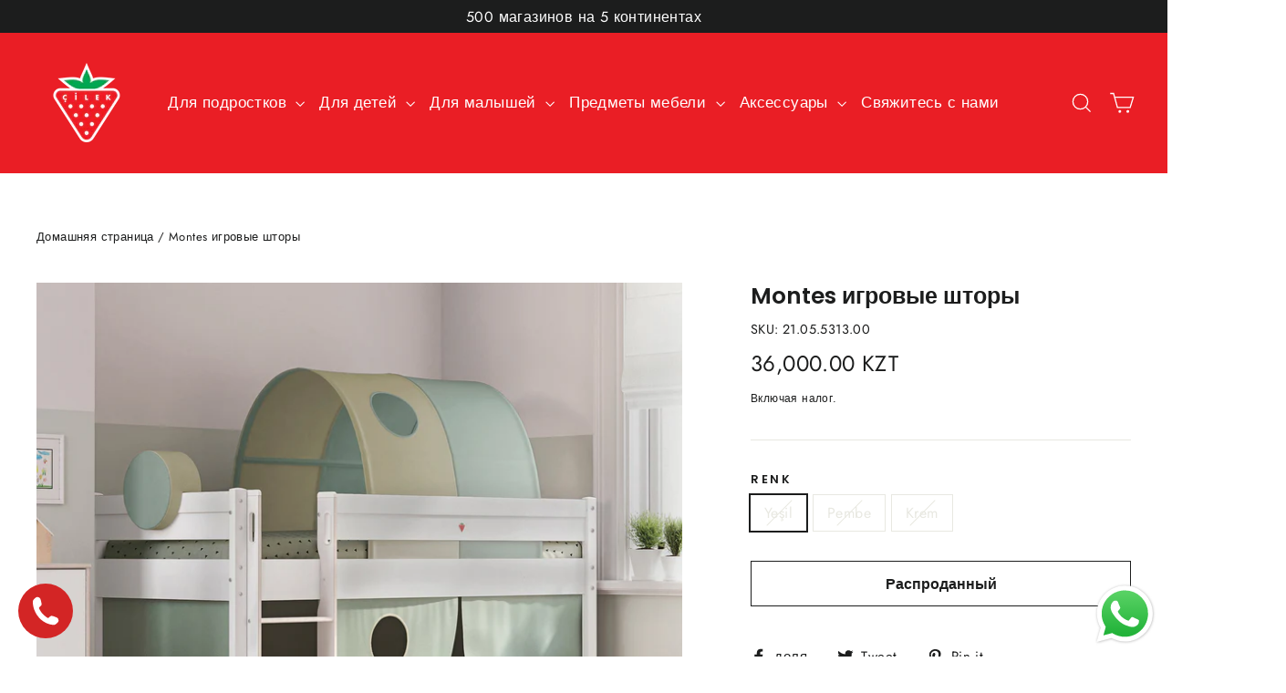

--- FILE ---
content_type: text/html; charset=utf-8
request_url: https://cilek-kz.com/products/%D0%B8%D0%B3%D1%80%D0%BE%D0%B2%D1%8B%D0%B5-%D1%88%D1%82%D0%BE%D1%80%D1%8B-montes-%D0%B7%D0%B5%D0%BB%D0%B5%D0%BD%D1%8B%D0%B9
body_size: 25791
content:
<!doctype html>
<html class="no-js" lang="ru" dir="ltr">
<head>
<!-- Global site tag (gtag.js) - Google Analytics -->
<script async src="https://www.googletagmanager.com/gtag/js?id=G-TV7HX1RV4R"></script>
<script>
  window.dataLayer = window.dataLayer || [];
  function gtag(){dataLayer.push(arguments);}
  gtag('js', new Date());

  gtag('config', 'G-TV7HX1RV4R');
</script>
  <meta charset="utf-8">
  <meta http-equiv="X-UA-Compatible" content="IE=edge,chrome=1">
  <meta name="viewport" content="width=device-width,initial-scale=1">
  <meta name="theme-color" content="#e20613">
  <link rel="canonical" href="https://cilek-kz.com/products/%d0%b8%d0%b3%d1%80%d0%be%d0%b2%d1%8b%d0%b5-%d1%88%d1%82%d0%be%d1%80%d1%8b-montes-%d0%b7%d0%b5%d0%bb%d0%b5%d0%bd%d1%8b%d0%b9">
  <link rel="preconnect" href="https://cdn.shopify.com">
  <link rel="preconnect" href="https://fonts.shopifycdn.com">
  <link rel="dns-prefetch" href="https://productreviews.shopifycdn.com">
  <link rel="dns-prefetch" href="https://ajax.googleapis.com">
  <link rel="dns-prefetch" href="https://maps.googleapis.com">
  <link rel="dns-prefetch" href="https://maps.gstatic.com">
  <meta name="facebook-domain-verification" content="xokslexkt6k4x8sqhsfvg58m27vrgi" /><link rel="shortcut icon" href="//cilek-kz.com/cdn/shop/files/cilek-favicon_32x32.webp?v=1650952646" type="image/png" /><title>Montes игровые шторы
&ndash; Cilek Kazakhstan
</title>
<meta name="description" content="ширина: 244 см | высота: 70 см Обучающая игровая занавеска, которая помогает вашему ребенку развивать свои творческие способности в своей комнате, разработана в соответствии с образовательной философией Монтессори. Клейкие застежки-липучки на занавеске, позволяют легко монтировать изделие и очищать его при желании. Cти"><meta property="og:site_name" content="Cilek Kazakhstan">
  <meta property="og:url" content="https://cilek-kz.com/products/%d0%b8%d0%b3%d1%80%d0%be%d0%b2%d1%8b%d0%b5-%d1%88%d1%82%d0%be%d1%80%d1%8b-montes-%d0%b7%d0%b5%d0%bb%d0%b5%d0%bd%d1%8b%d0%b9">
  <meta property="og:title" content="Montes игровые шторы">
  <meta property="og:type" content="product">
  <meta property="og:description" content="ширина: 244 см | высота: 70 см Обучающая игровая занавеска, которая помогает вашему ребенку развивать свои творческие способности в своей комнате, разработана в соответствии с образовательной философией Монтессори. Клейкие застежки-липучки на занавеске, позволяют легко монтировать изделие и очищать его при желании. Cти"><meta property="og:image" content="http://cilek-kz.com/cdn/shop/files/21.05.5313.00-03_18c913b2-9e51-4a6a-ae95-5a690e5a390c.jpg?v=1740988432">
    <meta property="og:image:secure_url" content="https://cilek-kz.com/cdn/shop/files/21.05.5313.00-03_18c913b2-9e51-4a6a-ae95-5a690e5a390c.jpg?v=1740988432">
    <meta property="og:image:width" content="1800">
    <meta property="og:image:height" content="1620"><meta name="twitter:site" content="@">
  <meta name="twitter:card" content="summary_large_image">
  <meta name="twitter:title" content="Montes игровые шторы">
  <meta name="twitter:description" content="ширина: 244 см | высота: 70 см Обучающая игровая занавеска, которая помогает вашему ребенку развивать свои творческие способности в своей комнате, разработана в соответствии с образовательной философией Монтессори. Клейкие застежки-липучки на занавеске, позволяют легко монтировать изделие и очищать его при желании. Cти">
<style data-shopify>@font-face {
  font-family: Poppins;
  font-weight: 600;
  font-style: normal;
  font-display: swap;
  src: url("//cilek-kz.com/cdn/fonts/poppins/poppins_n6.aa29d4918bc243723d56b59572e18228ed0786f6.woff2") format("woff2"),
       url("//cilek-kz.com/cdn/fonts/poppins/poppins_n6.5f815d845fe073750885d5b7e619ee00e8111208.woff") format("woff");
}

  @font-face {
  font-family: Jost;
  font-weight: 400;
  font-style: normal;
  font-display: swap;
  src: url("//cilek-kz.com/cdn/fonts/jost/jost_n4.d47a1b6347ce4a4c9f437608011273009d91f2b7.woff2") format("woff2"),
       url("//cilek-kz.com/cdn/fonts/jost/jost_n4.791c46290e672b3f85c3d1c651ef2efa3819eadd.woff") format("woff");
}


  @font-face {
  font-family: Jost;
  font-weight: 600;
  font-style: normal;
  font-display: swap;
  src: url("//cilek-kz.com/cdn/fonts/jost/jost_n6.ec1178db7a7515114a2d84e3dd680832b7af8b99.woff2") format("woff2"),
       url("//cilek-kz.com/cdn/fonts/jost/jost_n6.b1178bb6bdd3979fef38e103a3816f6980aeaff9.woff") format("woff");
}

  @font-face {
  font-family: Jost;
  font-weight: 400;
  font-style: italic;
  font-display: swap;
  src: url("//cilek-kz.com/cdn/fonts/jost/jost_i4.b690098389649750ada222b9763d55796c5283a5.woff2") format("woff2"),
       url("//cilek-kz.com/cdn/fonts/jost/jost_i4.fd766415a47e50b9e391ae7ec04e2ae25e7e28b0.woff") format("woff");
}

  @font-face {
  font-family: Jost;
  font-weight: 600;
  font-style: italic;
  font-display: swap;
  src: url("//cilek-kz.com/cdn/fonts/jost/jost_i6.9af7e5f39e3a108c08f24047a4276332d9d7b85e.woff2") format("woff2"),
       url("//cilek-kz.com/cdn/fonts/jost/jost_i6.2bf310262638f998ed206777ce0b9a3b98b6fe92.woff") format("woff");
}

</style><link href="//cilek-kz.com/cdn/shop/t/4/assets/theme.css?v=44795513477240484851703114799" rel="stylesheet" type="text/css" media="all" />
<style data-shopify>:root {
    --typeHeaderPrimary: Poppins;
    --typeHeaderFallback: sans-serif;
    --typeHeaderSize: 25px;
    --typeHeaderWeight: 600;
    --typeHeaderLineHeight: 1.2;
    --typeHeaderSpacing: 0.0em;

    --typeBasePrimary:Jost;
    --typeBaseFallback:sans-serif;
    --typeBaseSize: 16px;
    --typeBaseWeight: 400;
    --typeBaseLineHeight: 1.6;
    --typeBaseSpacing: 0.025em;

    --iconWeight: 3px;
    --iconLinecaps: miter;
  }

  
.collection-hero__content:before,
  .hero__image-wrapper:before,
  .hero__media:before {
    background-image: linear-gradient(to bottom, rgba(28, 29, 29, 0.0) 0%, rgba(28, 29, 29, 0.0) 40%, rgba(0, 0, 0, 0.62) 100%);
  }

  .skrim__item-content .skrim__overlay:after {
    background-image: linear-gradient(to bottom, rgba(28, 29, 29, 0.0) 30%, rgba(0, 0, 0, 0.62) 100%);
  }

  .placeholder-content {
    background-image: linear-gradient(100deg, #ffffff 40%, #f7f7f7 63%, #ffffff 79%);
  }</style><script>
    document.documentElement.className = document.documentElement.className.replace('no-js', 'js');

    window.theme = window.theme || {};
    theme.routes = {
      home: "/",
      cart: "/cart.js",
      cartAdd: "/cart/add.js",
      cartChange: "/cart/change.js"
    };
    theme.strings = {
      soldOut: "Распроданный",
      unavailable: "Недоступен",
      stockLabel: "[count] в наличии",
      willNotShipUntil: "Не будет доставлено до [date]",
      willBeInStockAfter: "Будет в наличии после [date]",
      waitingForStock: "Инвентарь в пути",
      cartSavings: "Вы экономите [savings]",
      cartEmpty: "Ваша корзина на данный момент пуста.",
      cartTermsConfirmation: "Вы должны согласиться с условиями продаж, чтобы проверить",
      searchCollections: "Коллекции:",
      searchPages: "Страницы:",
      searchArticles: "Статьи:"
    };
    theme.settings = {
      dynamicVariantsEnable: true,
      dynamicVariantType: "button",
      cartType: "drawer",
      isCustomerTemplate: false,
      moneyFormat: "{{amount}} KZT",
      predictiveSearch: true,
      predictiveSearchType: "product,article,page,collection",
      inventoryThreshold: 10,
      quickView: false,
      themeName: 'Motion',
      themeVersion: "7.0.4"
    };
  </script>

  <script>window.performance && window.performance.mark && window.performance.mark('shopify.content_for_header.start');</script><meta name="facebook-domain-verification" content="xokslexkt6k4x8sqhsfvg58m27vrgi">
<meta name="facebook-domain-verification" content="lz2xwwcza6z34uq196x3liz7n907qk">
<meta id="shopify-digital-wallet" name="shopify-digital-wallet" content="/55568433315/digital_wallets/dialog">
<link rel="alternate" type="application/json+oembed" href="https://cilek-kz.com/products/%d0%b8%d0%b3%d1%80%d0%be%d0%b2%d1%8b%d0%b5-%d1%88%d1%82%d0%be%d1%80%d1%8b-montes-%d0%b7%d0%b5%d0%bb%d0%b5%d0%bd%d1%8b%d0%b9.oembed">
<script async="async" src="/checkouts/internal/preloads.js?locale=ru-KZ"></script>
<script id="shopify-features" type="application/json">{"accessToken":"a8f110a5a85831fca130b9f9a6a7eb0e","betas":["rich-media-storefront-analytics"],"domain":"cilek-kz.com","predictiveSearch":true,"shopId":55568433315,"locale":"ru"}</script>
<script>var Shopify = Shopify || {};
Shopify.shop = "cilek-kz.myshopify.com";
Shopify.locale = "ru";
Shopify.currency = {"active":"KZT","rate":"1.0"};
Shopify.country = "KZ";
Shopify.theme = {"name":"Motion","id":123937783971,"schema_name":"Motion","schema_version":"7.0.4","theme_store_id":null,"role":"main"};
Shopify.theme.handle = "null";
Shopify.theme.style = {"id":null,"handle":null};
Shopify.cdnHost = "cilek-kz.com/cdn";
Shopify.routes = Shopify.routes || {};
Shopify.routes.root = "/";</script>
<script type="module">!function(o){(o.Shopify=o.Shopify||{}).modules=!0}(window);</script>
<script>!function(o){function n(){var o=[];function n(){o.push(Array.prototype.slice.apply(arguments))}return n.q=o,n}var t=o.Shopify=o.Shopify||{};t.loadFeatures=n(),t.autoloadFeatures=n()}(window);</script>
<script id="shop-js-analytics" type="application/json">{"pageType":"product"}</script>
<script defer="defer" async type="module" src="//cilek-kz.com/cdn/shopifycloud/shop-js/modules/v2/client.init-shop-cart-sync_Daxce9FH.ru.esm.js"></script>
<script defer="defer" async type="module" src="//cilek-kz.com/cdn/shopifycloud/shop-js/modules/v2/chunk.common_CJ9sGaBl.esm.js"></script>
<script defer="defer" async type="module" src="//cilek-kz.com/cdn/shopifycloud/shop-js/modules/v2/chunk.modal_BS7-MXvn.esm.js"></script>
<script type="module">
  await import("//cilek-kz.com/cdn/shopifycloud/shop-js/modules/v2/client.init-shop-cart-sync_Daxce9FH.ru.esm.js");
await import("//cilek-kz.com/cdn/shopifycloud/shop-js/modules/v2/chunk.common_CJ9sGaBl.esm.js");
await import("//cilek-kz.com/cdn/shopifycloud/shop-js/modules/v2/chunk.modal_BS7-MXvn.esm.js");

  window.Shopify.SignInWithShop?.initShopCartSync?.({"fedCMEnabled":true,"windoidEnabled":true});

</script>
<script>(function() {
  var isLoaded = false;
  function asyncLoad() {
    if (isLoaded) return;
    isLoaded = true;
    var urls = ["https:\/\/worldphoneize.app\/js\/v1.js?shop=cilek-kz.myshopify.com"];
    for (var i = 0; i < urls.length; i++) {
      var s = document.createElement('script');
      s.type = 'text/javascript';
      s.async = true;
      s.src = urls[i];
      var x = document.getElementsByTagName('script')[0];
      x.parentNode.insertBefore(s, x);
    }
  };
  if(window.attachEvent) {
    window.attachEvent('onload', asyncLoad);
  } else {
    window.addEventListener('load', asyncLoad, false);
  }
})();</script>
<script id="__st">var __st={"a":55568433315,"offset":18000,"reqid":"7c42bd01-f587-412c-abaf-7eb7cde1a3e5-1769788931","pageurl":"cilek-kz.com\/products\/%D0%B8%D0%B3%D1%80%D0%BE%D0%B2%D1%8B%D0%B5-%D1%88%D1%82%D0%BE%D1%80%D1%8B-montes-%D0%B7%D0%B5%D0%BB%D0%B5%D0%BD%D1%8B%D0%B9","u":"341768efe9be","p":"product","rtyp":"product","rid":7938199617699};</script>
<script>window.ShopifyPaypalV4VisibilityTracking = true;</script>
<script id="captcha-bootstrap">!function(){'use strict';const t='contact',e='account',n='new_comment',o=[[t,t],['blogs',n],['comments',n],[t,'customer']],c=[[e,'customer_login'],[e,'guest_login'],[e,'recover_customer_password'],[e,'create_customer']],r=t=>t.map((([t,e])=>`form[action*='/${t}']:not([data-nocaptcha='true']) input[name='form_type'][value='${e}']`)).join(','),a=t=>()=>t?[...document.querySelectorAll(t)].map((t=>t.form)):[];function s(){const t=[...o],e=r(t);return a(e)}const i='password',u='form_key',d=['recaptcha-v3-token','g-recaptcha-response','h-captcha-response',i],f=()=>{try{return window.sessionStorage}catch{return}},m='__shopify_v',_=t=>t.elements[u];function p(t,e,n=!1){try{const o=window.sessionStorage,c=JSON.parse(o.getItem(e)),{data:r}=function(t){const{data:e,action:n}=t;return t[m]||n?{data:e,action:n}:{data:t,action:n}}(c);for(const[e,n]of Object.entries(r))t.elements[e]&&(t.elements[e].value=n);n&&o.removeItem(e)}catch(o){console.error('form repopulation failed',{error:o})}}const l='form_type',E='cptcha';function T(t){t.dataset[E]=!0}const w=window,h=w.document,L='Shopify',v='ce_forms',y='captcha';let A=!1;((t,e)=>{const n=(g='f06e6c50-85a8-45c8-87d0-21a2b65856fe',I='https://cdn.shopify.com/shopifycloud/storefront-forms-hcaptcha/ce_storefront_forms_captcha_hcaptcha.v1.5.2.iife.js',D={infoText:'Защищено с помощью hCaptcha',privacyText:'Конфиденциальность',termsText:'Условия'},(t,e,n)=>{const o=w[L][v],c=o.bindForm;if(c)return c(t,g,e,D).then(n);var r;o.q.push([[t,g,e,D],n]),r=I,A||(h.body.append(Object.assign(h.createElement('script'),{id:'captcha-provider',async:!0,src:r})),A=!0)});var g,I,D;w[L]=w[L]||{},w[L][v]=w[L][v]||{},w[L][v].q=[],w[L][y]=w[L][y]||{},w[L][y].protect=function(t,e){n(t,void 0,e),T(t)},Object.freeze(w[L][y]),function(t,e,n,w,h,L){const[v,y,A,g]=function(t,e,n){const i=e?o:[],u=t?c:[],d=[...i,...u],f=r(d),m=r(i),_=r(d.filter((([t,e])=>n.includes(e))));return[a(f),a(m),a(_),s()]}(w,h,L),I=t=>{const e=t.target;return e instanceof HTMLFormElement?e:e&&e.form},D=t=>v().includes(t);t.addEventListener('submit',(t=>{const e=I(t);if(!e)return;const n=D(e)&&!e.dataset.hcaptchaBound&&!e.dataset.recaptchaBound,o=_(e),c=g().includes(e)&&(!o||!o.value);(n||c)&&t.preventDefault(),c&&!n&&(function(t){try{if(!f())return;!function(t){const e=f();if(!e)return;const n=_(t);if(!n)return;const o=n.value;o&&e.removeItem(o)}(t);const e=Array.from(Array(32),(()=>Math.random().toString(36)[2])).join('');!function(t,e){_(t)||t.append(Object.assign(document.createElement('input'),{type:'hidden',name:u})),t.elements[u].value=e}(t,e),function(t,e){const n=f();if(!n)return;const o=[...t.querySelectorAll(`input[type='${i}']`)].map((({name:t})=>t)),c=[...d,...o],r={};for(const[a,s]of new FormData(t).entries())c.includes(a)||(r[a]=s);n.setItem(e,JSON.stringify({[m]:1,action:t.action,data:r}))}(t,e)}catch(e){console.error('failed to persist form',e)}}(e),e.submit())}));const S=(t,e)=>{t&&!t.dataset[E]&&(n(t,e.some((e=>e===t))),T(t))};for(const o of['focusin','change'])t.addEventListener(o,(t=>{const e=I(t);D(e)&&S(e,y())}));const B=e.get('form_key'),M=e.get(l),P=B&&M;t.addEventListener('DOMContentLoaded',(()=>{const t=y();if(P)for(const e of t)e.elements[l].value===M&&p(e,B);[...new Set([...A(),...v().filter((t=>'true'===t.dataset.shopifyCaptcha))])].forEach((e=>S(e,t)))}))}(h,new URLSearchParams(w.location.search),n,t,e,['guest_login'])})(!0,!0)}();</script>
<script integrity="sha256-4kQ18oKyAcykRKYeNunJcIwy7WH5gtpwJnB7kiuLZ1E=" data-source-attribution="shopify.loadfeatures" defer="defer" src="//cilek-kz.com/cdn/shopifycloud/storefront/assets/storefront/load_feature-a0a9edcb.js" crossorigin="anonymous"></script>
<script data-source-attribution="shopify.dynamic_checkout.dynamic.init">var Shopify=Shopify||{};Shopify.PaymentButton=Shopify.PaymentButton||{isStorefrontPortableWallets:!0,init:function(){window.Shopify.PaymentButton.init=function(){};var t=document.createElement("script");t.src="https://cilek-kz.com/cdn/shopifycloud/portable-wallets/latest/portable-wallets.ru.js",t.type="module",document.head.appendChild(t)}};
</script>
<script data-source-attribution="shopify.dynamic_checkout.buyer_consent">
  function portableWalletsHideBuyerConsent(e){var t=document.getElementById("shopify-buyer-consent"),n=document.getElementById("shopify-subscription-policy-button");t&&n&&(t.classList.add("hidden"),t.setAttribute("aria-hidden","true"),n.removeEventListener("click",e))}function portableWalletsShowBuyerConsent(e){var t=document.getElementById("shopify-buyer-consent"),n=document.getElementById("shopify-subscription-policy-button");t&&n&&(t.classList.remove("hidden"),t.removeAttribute("aria-hidden"),n.addEventListener("click",e))}window.Shopify?.PaymentButton&&(window.Shopify.PaymentButton.hideBuyerConsent=portableWalletsHideBuyerConsent,window.Shopify.PaymentButton.showBuyerConsent=portableWalletsShowBuyerConsent);
</script>
<script>
  function portableWalletsCleanup(e){e&&e.src&&console.error("Failed to load portable wallets script "+e.src);var t=document.querySelectorAll("shopify-accelerated-checkout .shopify-payment-button__skeleton, shopify-accelerated-checkout-cart .wallet-cart-button__skeleton"),e=document.getElementById("shopify-buyer-consent");for(let e=0;e<t.length;e++)t[e].remove();e&&e.remove()}function portableWalletsNotLoadedAsModule(e){e instanceof ErrorEvent&&"string"==typeof e.message&&e.message.includes("import.meta")&&"string"==typeof e.filename&&e.filename.includes("portable-wallets")&&(window.removeEventListener("error",portableWalletsNotLoadedAsModule),window.Shopify.PaymentButton.failedToLoad=e,"loading"===document.readyState?document.addEventListener("DOMContentLoaded",window.Shopify.PaymentButton.init):window.Shopify.PaymentButton.init())}window.addEventListener("error",portableWalletsNotLoadedAsModule);
</script>

<script type="module" src="https://cilek-kz.com/cdn/shopifycloud/portable-wallets/latest/portable-wallets.ru.js" onError="portableWalletsCleanup(this)" crossorigin="anonymous"></script>
<script nomodule>
  document.addEventListener("DOMContentLoaded", portableWalletsCleanup);
</script>

<link id="shopify-accelerated-checkout-styles" rel="stylesheet" media="screen" href="https://cilek-kz.com/cdn/shopifycloud/portable-wallets/latest/accelerated-checkout-backwards-compat.css" crossorigin="anonymous">
<style id="shopify-accelerated-checkout-cart">
        #shopify-buyer-consent {
  margin-top: 1em;
  display: inline-block;
  width: 100%;
}

#shopify-buyer-consent.hidden {
  display: none;
}

#shopify-subscription-policy-button {
  background: none;
  border: none;
  padding: 0;
  text-decoration: underline;
  font-size: inherit;
  cursor: pointer;
}

#shopify-subscription-policy-button::before {
  box-shadow: none;
}

      </style>

<script>window.performance && window.performance.mark && window.performance.mark('shopify.content_for_header.end');</script>

  <script src="//cilek-kz.com/cdn/shop/t/4/assets/vendor-scripts-v11.js" defer="defer"></script><script src="//cilek-kz.com/cdn/shop/t/4/assets/theme.min.js?v=152781007809556690841623825223" defer="defer"></script><meta name="facebook-domain-verification" content="lz2xwwcza6z34uq196x3liz7n907qk" />
<script src="https://cdn.shopify.com/extensions/019b6dda-9f81-7c8b-b5f5-7756ae4a26fb/dondy-whatsapp-chat-widget-85/assets/ChatBubble.js" type="text/javascript" defer="defer"></script>
<link href="https://cdn.shopify.com/extensions/019b6dda-9f81-7c8b-b5f5-7756ae4a26fb/dondy-whatsapp-chat-widget-85/assets/ChatBubble.css" rel="stylesheet" type="text/css" media="all">
<link href="https://monorail-edge.shopifysvc.com" rel="dns-prefetch">
<script>(function(){if ("sendBeacon" in navigator && "performance" in window) {try {var session_token_from_headers = performance.getEntriesByType('navigation')[0].serverTiming.find(x => x.name == '_s').description;} catch {var session_token_from_headers = undefined;}var session_cookie_matches = document.cookie.match(/_shopify_s=([^;]*)/);var session_token_from_cookie = session_cookie_matches && session_cookie_matches.length === 2 ? session_cookie_matches[1] : "";var session_token = session_token_from_headers || session_token_from_cookie || "";function handle_abandonment_event(e) {var entries = performance.getEntries().filter(function(entry) {return /monorail-edge.shopifysvc.com/.test(entry.name);});if (!window.abandonment_tracked && entries.length === 0) {window.abandonment_tracked = true;var currentMs = Date.now();var navigation_start = performance.timing.navigationStart;var payload = {shop_id: 55568433315,url: window.location.href,navigation_start,duration: currentMs - navigation_start,session_token,page_type: "product"};window.navigator.sendBeacon("https://monorail-edge.shopifysvc.com/v1/produce", JSON.stringify({schema_id: "online_store_buyer_site_abandonment/1.1",payload: payload,metadata: {event_created_at_ms: currentMs,event_sent_at_ms: currentMs}}));}}window.addEventListener('pagehide', handle_abandonment_event);}}());</script>
<script id="web-pixels-manager-setup">(function e(e,d,r,n,o){if(void 0===o&&(o={}),!Boolean(null===(a=null===(i=window.Shopify)||void 0===i?void 0:i.analytics)||void 0===a?void 0:a.replayQueue)){var i,a;window.Shopify=window.Shopify||{};var t=window.Shopify;t.analytics=t.analytics||{};var s=t.analytics;s.replayQueue=[],s.publish=function(e,d,r){return s.replayQueue.push([e,d,r]),!0};try{self.performance.mark("wpm:start")}catch(e){}var l=function(){var e={modern:/Edge?\/(1{2}[4-9]|1[2-9]\d|[2-9]\d{2}|\d{4,})\.\d+(\.\d+|)|Firefox\/(1{2}[4-9]|1[2-9]\d|[2-9]\d{2}|\d{4,})\.\d+(\.\d+|)|Chrom(ium|e)\/(9{2}|\d{3,})\.\d+(\.\d+|)|(Maci|X1{2}).+ Version\/(15\.\d+|(1[6-9]|[2-9]\d|\d{3,})\.\d+)([,.]\d+|)( \(\w+\)|)( Mobile\/\w+|) Safari\/|Chrome.+OPR\/(9{2}|\d{3,})\.\d+\.\d+|(CPU[ +]OS|iPhone[ +]OS|CPU[ +]iPhone|CPU IPhone OS|CPU iPad OS)[ +]+(15[._]\d+|(1[6-9]|[2-9]\d|\d{3,})[._]\d+)([._]\d+|)|Android:?[ /-](13[3-9]|1[4-9]\d|[2-9]\d{2}|\d{4,})(\.\d+|)(\.\d+|)|Android.+Firefox\/(13[5-9]|1[4-9]\d|[2-9]\d{2}|\d{4,})\.\d+(\.\d+|)|Android.+Chrom(ium|e)\/(13[3-9]|1[4-9]\d|[2-9]\d{2}|\d{4,})\.\d+(\.\d+|)|SamsungBrowser\/([2-9]\d|\d{3,})\.\d+/,legacy:/Edge?\/(1[6-9]|[2-9]\d|\d{3,})\.\d+(\.\d+|)|Firefox\/(5[4-9]|[6-9]\d|\d{3,})\.\d+(\.\d+|)|Chrom(ium|e)\/(5[1-9]|[6-9]\d|\d{3,})\.\d+(\.\d+|)([\d.]+$|.*Safari\/(?![\d.]+ Edge\/[\d.]+$))|(Maci|X1{2}).+ Version\/(10\.\d+|(1[1-9]|[2-9]\d|\d{3,})\.\d+)([,.]\d+|)( \(\w+\)|)( Mobile\/\w+|) Safari\/|Chrome.+OPR\/(3[89]|[4-9]\d|\d{3,})\.\d+\.\d+|(CPU[ +]OS|iPhone[ +]OS|CPU[ +]iPhone|CPU IPhone OS|CPU iPad OS)[ +]+(10[._]\d+|(1[1-9]|[2-9]\d|\d{3,})[._]\d+)([._]\d+|)|Android:?[ /-](13[3-9]|1[4-9]\d|[2-9]\d{2}|\d{4,})(\.\d+|)(\.\d+|)|Mobile Safari.+OPR\/([89]\d|\d{3,})\.\d+\.\d+|Android.+Firefox\/(13[5-9]|1[4-9]\d|[2-9]\d{2}|\d{4,})\.\d+(\.\d+|)|Android.+Chrom(ium|e)\/(13[3-9]|1[4-9]\d|[2-9]\d{2}|\d{4,})\.\d+(\.\d+|)|Android.+(UC? ?Browser|UCWEB|U3)[ /]?(15\.([5-9]|\d{2,})|(1[6-9]|[2-9]\d|\d{3,})\.\d+)\.\d+|SamsungBrowser\/(5\.\d+|([6-9]|\d{2,})\.\d+)|Android.+MQ{2}Browser\/(14(\.(9|\d{2,})|)|(1[5-9]|[2-9]\d|\d{3,})(\.\d+|))(\.\d+|)|K[Aa][Ii]OS\/(3\.\d+|([4-9]|\d{2,})\.\d+)(\.\d+|)/},d=e.modern,r=e.legacy,n=navigator.userAgent;return n.match(d)?"modern":n.match(r)?"legacy":"unknown"}(),u="modern"===l?"modern":"legacy",c=(null!=n?n:{modern:"",legacy:""})[u],f=function(e){return[e.baseUrl,"/wpm","/b",e.hashVersion,"modern"===e.buildTarget?"m":"l",".js"].join("")}({baseUrl:d,hashVersion:r,buildTarget:u}),m=function(e){var d=e.version,r=e.bundleTarget,n=e.surface,o=e.pageUrl,i=e.monorailEndpoint;return{emit:function(e){var a=e.status,t=e.errorMsg,s=(new Date).getTime(),l=JSON.stringify({metadata:{event_sent_at_ms:s},events:[{schema_id:"web_pixels_manager_load/3.1",payload:{version:d,bundle_target:r,page_url:o,status:a,surface:n,error_msg:t},metadata:{event_created_at_ms:s}}]});if(!i)return console&&console.warn&&console.warn("[Web Pixels Manager] No Monorail endpoint provided, skipping logging."),!1;try{return self.navigator.sendBeacon.bind(self.navigator)(i,l)}catch(e){}var u=new XMLHttpRequest;try{return u.open("POST",i,!0),u.setRequestHeader("Content-Type","text/plain"),u.send(l),!0}catch(e){return console&&console.warn&&console.warn("[Web Pixels Manager] Got an unhandled error while logging to Monorail."),!1}}}}({version:r,bundleTarget:l,surface:e.surface,pageUrl:self.location.href,monorailEndpoint:e.monorailEndpoint});try{o.browserTarget=l,function(e){var d=e.src,r=e.async,n=void 0===r||r,o=e.onload,i=e.onerror,a=e.sri,t=e.scriptDataAttributes,s=void 0===t?{}:t,l=document.createElement("script"),u=document.querySelector("head"),c=document.querySelector("body");if(l.async=n,l.src=d,a&&(l.integrity=a,l.crossOrigin="anonymous"),s)for(var f in s)if(Object.prototype.hasOwnProperty.call(s,f))try{l.dataset[f]=s[f]}catch(e){}if(o&&l.addEventListener("load",o),i&&l.addEventListener("error",i),u)u.appendChild(l);else{if(!c)throw new Error("Did not find a head or body element to append the script");c.appendChild(l)}}({src:f,async:!0,onload:function(){if(!function(){var e,d;return Boolean(null===(d=null===(e=window.Shopify)||void 0===e?void 0:e.analytics)||void 0===d?void 0:d.initialized)}()){var d=window.webPixelsManager.init(e)||void 0;if(d){var r=window.Shopify.analytics;r.replayQueue.forEach((function(e){var r=e[0],n=e[1],o=e[2];d.publishCustomEvent(r,n,o)})),r.replayQueue=[],r.publish=d.publishCustomEvent,r.visitor=d.visitor,r.initialized=!0}}},onerror:function(){return m.emit({status:"failed",errorMsg:"".concat(f," has failed to load")})},sri:function(e){var d=/^sha384-[A-Za-z0-9+/=]+$/;return"string"==typeof e&&d.test(e)}(c)?c:"",scriptDataAttributes:o}),m.emit({status:"loading"})}catch(e){m.emit({status:"failed",errorMsg:(null==e?void 0:e.message)||"Unknown error"})}}})({shopId: 55568433315,storefrontBaseUrl: "https://cilek-kz.com",extensionsBaseUrl: "https://extensions.shopifycdn.com/cdn/shopifycloud/web-pixels-manager",monorailEndpoint: "https://monorail-edge.shopifysvc.com/unstable/produce_batch",surface: "storefront-renderer",enabledBetaFlags: ["2dca8a86"],webPixelsConfigList: [{"id":"278659235","configuration":"{\"pixel_id\":\"499639188318400\",\"pixel_type\":\"facebook_pixel\",\"metaapp_system_user_token\":\"-\"}","eventPayloadVersion":"v1","runtimeContext":"OPEN","scriptVersion":"ca16bc87fe92b6042fbaa3acc2fbdaa6","type":"APP","apiClientId":2329312,"privacyPurposes":["ANALYTICS","MARKETING","SALE_OF_DATA"],"dataSharingAdjustments":{"protectedCustomerApprovalScopes":["read_customer_address","read_customer_email","read_customer_name","read_customer_personal_data","read_customer_phone"]}},{"id":"shopify-app-pixel","configuration":"{}","eventPayloadVersion":"v1","runtimeContext":"STRICT","scriptVersion":"0450","apiClientId":"shopify-pixel","type":"APP","privacyPurposes":["ANALYTICS","MARKETING"]},{"id":"shopify-custom-pixel","eventPayloadVersion":"v1","runtimeContext":"LAX","scriptVersion":"0450","apiClientId":"shopify-pixel","type":"CUSTOM","privacyPurposes":["ANALYTICS","MARKETING"]}],isMerchantRequest: false,initData: {"shop":{"name":"Cilek Kazakhstan","paymentSettings":{"currencyCode":"KZT"},"myshopifyDomain":"cilek-kz.myshopify.com","countryCode":"KZ","storefrontUrl":"https:\/\/cilek-kz.com"},"customer":null,"cart":null,"checkout":null,"productVariants":[{"price":{"amount":36000.0,"currencyCode":"KZT"},"product":{"title":"Montes игровые шторы","vendor":"Cilek Kazakhstan","id":"7938199617699","untranslatedTitle":"Montes игровые шторы","url":"\/products\/%D0%B8%D0%B3%D1%80%D0%BE%D0%B2%D1%8B%D0%B5-%D1%88%D1%82%D0%BE%D1%80%D1%8B-montes-%D0%B7%D0%B5%D0%BB%D0%B5%D0%BD%D1%8B%D0%B9","type":""},"id":"45603779182755","image":{"src":"\/\/cilek-kz.com\/cdn\/shop\/files\/21.05.5313.00-03_18c913b2-9e51-4a6a-ae95-5a690e5a390c.jpg?v=1740988432"},"sku":"21.05.5313.00","title":"Yeşil","untranslatedTitle":"Yeşil"},{"price":{"amount":0.0,"currencyCode":"KZT"},"product":{"title":"Montes игровые шторы","vendor":"Cilek Kazakhstan","id":"7938199617699","untranslatedTitle":"Montes игровые шторы","url":"\/products\/%D0%B8%D0%B3%D1%80%D0%BE%D0%B2%D1%8B%D0%B5-%D1%88%D1%82%D0%BE%D1%80%D1%8B-montes-%D0%B7%D0%B5%D0%BB%D0%B5%D0%BD%D1%8B%D0%B9","type":""},"id":"45603779215523","image":{"src":"\/\/cilek-kz.com\/cdn\/shop\/files\/21.05.5314.00-1_93711016-6eb3-47e6-b01f-33d67b36b86c.png?v=1740988432"},"sku":"21.05.5314.00","title":"Pembe","untranslatedTitle":"Pembe"},{"price":{"amount":36000.0,"currencyCode":"KZT"},"product":{"title":"Montes игровые шторы","vendor":"Cilek Kazakhstan","id":"7938199617699","untranslatedTitle":"Montes игровые шторы","url":"\/products\/%D0%B8%D0%B3%D1%80%D0%BE%D0%B2%D1%8B%D0%B5-%D1%88%D1%82%D0%BE%D1%80%D1%8B-montes-%D0%B7%D0%B5%D0%BB%D0%B5%D0%BD%D1%8B%D0%B9","type":""},"id":"45603779248291","image":{"src":"\/\/cilek-kz.com\/cdn\/shop\/files\/21.05.5315.00-1_3dc6b6fe-f88c-4b2f-9d9a-86ad6940c18a.png?v=1740988432"},"sku":"21.05.5315.00","title":"Krem","untranslatedTitle":"Krem"}],"purchasingCompany":null},},"https://cilek-kz.com/cdn","1d2a099fw23dfb22ep557258f5m7a2edbae",{"modern":"","legacy":""},{"shopId":"55568433315","storefrontBaseUrl":"https:\/\/cilek-kz.com","extensionBaseUrl":"https:\/\/extensions.shopifycdn.com\/cdn\/shopifycloud\/web-pixels-manager","surface":"storefront-renderer","enabledBetaFlags":"[\"2dca8a86\"]","isMerchantRequest":"false","hashVersion":"1d2a099fw23dfb22ep557258f5m7a2edbae","publish":"custom","events":"[[\"page_viewed\",{}],[\"product_viewed\",{\"productVariant\":{\"price\":{\"amount\":36000.0,\"currencyCode\":\"KZT\"},\"product\":{\"title\":\"Montes игровые шторы\",\"vendor\":\"Cilek Kazakhstan\",\"id\":\"7938199617699\",\"untranslatedTitle\":\"Montes игровые шторы\",\"url\":\"\/products\/%D0%B8%D0%B3%D1%80%D0%BE%D0%B2%D1%8B%D0%B5-%D1%88%D1%82%D0%BE%D1%80%D1%8B-montes-%D0%B7%D0%B5%D0%BB%D0%B5%D0%BD%D1%8B%D0%B9\",\"type\":\"\"},\"id\":\"45603779182755\",\"image\":{\"src\":\"\/\/cilek-kz.com\/cdn\/shop\/files\/21.05.5313.00-03_18c913b2-9e51-4a6a-ae95-5a690e5a390c.jpg?v=1740988432\"},\"sku\":\"21.05.5313.00\",\"title\":\"Yeşil\",\"untranslatedTitle\":\"Yeşil\"}}]]"});</script><script>
  window.ShopifyAnalytics = window.ShopifyAnalytics || {};
  window.ShopifyAnalytics.meta = window.ShopifyAnalytics.meta || {};
  window.ShopifyAnalytics.meta.currency = 'KZT';
  var meta = {"product":{"id":7938199617699,"gid":"gid:\/\/shopify\/Product\/7938199617699","vendor":"Cilek Kazakhstan","type":"","handle":"игровые-шторы-montes-зеленый","variants":[{"id":45603779182755,"price":3600000,"name":"Montes игровые шторы - Yeşil","public_title":"Yeşil","sku":"21.05.5313.00"},{"id":45603779215523,"price":0,"name":"Montes игровые шторы - Pembe","public_title":"Pembe","sku":"21.05.5314.00"},{"id":45603779248291,"price":3600000,"name":"Montes игровые шторы - Krem","public_title":"Krem","sku":"21.05.5315.00"}],"remote":false},"page":{"pageType":"product","resourceType":"product","resourceId":7938199617699,"requestId":"7c42bd01-f587-412c-abaf-7eb7cde1a3e5-1769788931"}};
  for (var attr in meta) {
    window.ShopifyAnalytics.meta[attr] = meta[attr];
  }
</script>
<script class="analytics">
  (function () {
    var customDocumentWrite = function(content) {
      var jquery = null;

      if (window.jQuery) {
        jquery = window.jQuery;
      } else if (window.Checkout && window.Checkout.$) {
        jquery = window.Checkout.$;
      }

      if (jquery) {
        jquery('body').append(content);
      }
    };

    var hasLoggedConversion = function(token) {
      if (token) {
        return document.cookie.indexOf('loggedConversion=' + token) !== -1;
      }
      return false;
    }

    var setCookieIfConversion = function(token) {
      if (token) {
        var twoMonthsFromNow = new Date(Date.now());
        twoMonthsFromNow.setMonth(twoMonthsFromNow.getMonth() + 2);

        document.cookie = 'loggedConversion=' + token + '; expires=' + twoMonthsFromNow;
      }
    }

    var trekkie = window.ShopifyAnalytics.lib = window.trekkie = window.trekkie || [];
    if (trekkie.integrations) {
      return;
    }
    trekkie.methods = [
      'identify',
      'page',
      'ready',
      'track',
      'trackForm',
      'trackLink'
    ];
    trekkie.factory = function(method) {
      return function() {
        var args = Array.prototype.slice.call(arguments);
        args.unshift(method);
        trekkie.push(args);
        return trekkie;
      };
    };
    for (var i = 0; i < trekkie.methods.length; i++) {
      var key = trekkie.methods[i];
      trekkie[key] = trekkie.factory(key);
    }
    trekkie.load = function(config) {
      trekkie.config = config || {};
      trekkie.config.initialDocumentCookie = document.cookie;
      var first = document.getElementsByTagName('script')[0];
      var script = document.createElement('script');
      script.type = 'text/javascript';
      script.onerror = function(e) {
        var scriptFallback = document.createElement('script');
        scriptFallback.type = 'text/javascript';
        scriptFallback.onerror = function(error) {
                var Monorail = {
      produce: function produce(monorailDomain, schemaId, payload) {
        var currentMs = new Date().getTime();
        var event = {
          schema_id: schemaId,
          payload: payload,
          metadata: {
            event_created_at_ms: currentMs,
            event_sent_at_ms: currentMs
          }
        };
        return Monorail.sendRequest("https://" + monorailDomain + "/v1/produce", JSON.stringify(event));
      },
      sendRequest: function sendRequest(endpointUrl, payload) {
        // Try the sendBeacon API
        if (window && window.navigator && typeof window.navigator.sendBeacon === 'function' && typeof window.Blob === 'function' && !Monorail.isIos12()) {
          var blobData = new window.Blob([payload], {
            type: 'text/plain'
          });

          if (window.navigator.sendBeacon(endpointUrl, blobData)) {
            return true;
          } // sendBeacon was not successful

        } // XHR beacon

        var xhr = new XMLHttpRequest();

        try {
          xhr.open('POST', endpointUrl);
          xhr.setRequestHeader('Content-Type', 'text/plain');
          xhr.send(payload);
        } catch (e) {
          console.log(e);
        }

        return false;
      },
      isIos12: function isIos12() {
        return window.navigator.userAgent.lastIndexOf('iPhone; CPU iPhone OS 12_') !== -1 || window.navigator.userAgent.lastIndexOf('iPad; CPU OS 12_') !== -1;
      }
    };
    Monorail.produce('monorail-edge.shopifysvc.com',
      'trekkie_storefront_load_errors/1.1',
      {shop_id: 55568433315,
      theme_id: 123937783971,
      app_name: "storefront",
      context_url: window.location.href,
      source_url: "//cilek-kz.com/cdn/s/trekkie.storefront.c59ea00e0474b293ae6629561379568a2d7c4bba.min.js"});

        };
        scriptFallback.async = true;
        scriptFallback.src = '//cilek-kz.com/cdn/s/trekkie.storefront.c59ea00e0474b293ae6629561379568a2d7c4bba.min.js';
        first.parentNode.insertBefore(scriptFallback, first);
      };
      script.async = true;
      script.src = '//cilek-kz.com/cdn/s/trekkie.storefront.c59ea00e0474b293ae6629561379568a2d7c4bba.min.js';
      first.parentNode.insertBefore(script, first);
    };
    trekkie.load(
      {"Trekkie":{"appName":"storefront","development":false,"defaultAttributes":{"shopId":55568433315,"isMerchantRequest":null,"themeId":123937783971,"themeCityHash":"16063860684549433369","contentLanguage":"ru","currency":"KZT","eventMetadataId":"0478cabe-fb38-481d-8857-464f3077b6bf"},"isServerSideCookieWritingEnabled":true,"monorailRegion":"shop_domain","enabledBetaFlags":["65f19447","b5387b81"]},"Session Attribution":{},"S2S":{"facebookCapiEnabled":true,"source":"trekkie-storefront-renderer","apiClientId":580111}}
    );

    var loaded = false;
    trekkie.ready(function() {
      if (loaded) return;
      loaded = true;

      window.ShopifyAnalytics.lib = window.trekkie;

      var originalDocumentWrite = document.write;
      document.write = customDocumentWrite;
      try { window.ShopifyAnalytics.merchantGoogleAnalytics.call(this); } catch(error) {};
      document.write = originalDocumentWrite;

      window.ShopifyAnalytics.lib.page(null,{"pageType":"product","resourceType":"product","resourceId":7938199617699,"requestId":"7c42bd01-f587-412c-abaf-7eb7cde1a3e5-1769788931","shopifyEmitted":true});

      var match = window.location.pathname.match(/checkouts\/(.+)\/(thank_you|post_purchase)/)
      var token = match? match[1]: undefined;
      if (!hasLoggedConversion(token)) {
        setCookieIfConversion(token);
        window.ShopifyAnalytics.lib.track("Viewed Product",{"currency":"KZT","variantId":45603779182755,"productId":7938199617699,"productGid":"gid:\/\/shopify\/Product\/7938199617699","name":"Montes игровые шторы - Yeşil","price":"36000.00","sku":"21.05.5313.00","brand":"Cilek Kazakhstan","variant":"Yeşil","category":"","nonInteraction":true,"remote":false},undefined,undefined,{"shopifyEmitted":true});
      window.ShopifyAnalytics.lib.track("monorail:\/\/trekkie_storefront_viewed_product\/1.1",{"currency":"KZT","variantId":45603779182755,"productId":7938199617699,"productGid":"gid:\/\/shopify\/Product\/7938199617699","name":"Montes игровые шторы - Yeşil","price":"36000.00","sku":"21.05.5313.00","brand":"Cilek Kazakhstan","variant":"Yeşil","category":"","nonInteraction":true,"remote":false,"referer":"https:\/\/cilek-kz.com\/products\/%D0%B8%D0%B3%D1%80%D0%BE%D0%B2%D1%8B%D0%B5-%D1%88%D1%82%D0%BE%D1%80%D1%8B-montes-%D0%B7%D0%B5%D0%BB%D0%B5%D0%BD%D1%8B%D0%B9"});
      }
    });


        var eventsListenerScript = document.createElement('script');
        eventsListenerScript.async = true;
        eventsListenerScript.src = "//cilek-kz.com/cdn/shopifycloud/storefront/assets/shop_events_listener-3da45d37.js";
        document.getElementsByTagName('head')[0].appendChild(eventsListenerScript);

})();</script>
<script
  defer
  src="https://cilek-kz.com/cdn/shopifycloud/perf-kit/shopify-perf-kit-3.1.0.min.js"
  data-application="storefront-renderer"
  data-shop-id="55568433315"
  data-render-region="gcp-us-central1"
  data-page-type="product"
  data-theme-instance-id="123937783971"
  data-theme-name="Motion"
  data-theme-version="7.0.4"
  data-monorail-region="shop_domain"
  data-resource-timing-sampling-rate="10"
  data-shs="true"
  data-shs-beacon="true"
  data-shs-export-with-fetch="true"
  data-shs-logs-sample-rate="1"
  data-shs-beacon-endpoint="https://cilek-kz.com/api/collect"
></script>
</head>

<body class="template-product" data-transitions="true" data-type_header_capitalize="false" data-type_base_accent_transform="true" data-type_header_accent_transform="true" data-animate_sections="true" data-animate_underlines="true" data-animate_buttons="true" data-animate_images="true" data-animate_page_transition_style="page-slow-fade" data-type_header_text_alignment="true" data-animate_images_style="zoom-fade">

  
    <script type="text/javascript">window.setTimeout(function() { document.body.className += " loaded"; }, 25);</script>
  

  <a class="in-page-link visually-hidden skip-link" href="#MainContent">перейти к содержанию</a>

  <div id="PageContainer" class="page-container">
    <div class="transition-body"><div id="shopify-section-header" class="shopify-section"><div id="NavDrawer" class="drawer drawer--right">
  <div class="drawer__contents">
    <div class="drawer__fixed-header">
      <div class="drawer__header appear-animation appear-delay-2">
        <div class="drawer__title"></div>
        <div class="drawer__close">
          <button type="button" class="drawer__close-button js-drawer-close">
            <svg aria-hidden="true" focusable="false" role="presentation" class="icon icon-close" viewBox="0 0 64 64"><path d="M19 17.61l27.12 27.13m0-27.12L19 44.74"/></svg>
            <span class="icon__fallback-text">Закрыть меню</span>
          </button>
        </div>
      </div>
    </div>
    <div class="drawer__scrollable">
      <ul class="mobile-nav" role="navigation" aria-label="Primary"><li class="mobile-nav__item appear-animation appear-delay-3"><div class="mobile-nav__has-sublist"><a href="/pages/%D0%BA%D0%BE%D0%BC%D0%BD%D0%B0%D1%82%D1%8B-%D0%B4%D0%BB%D1%8F-%D0%BF%D0%BE%D0%B4%D1%80%D0%BE%D1%81%D1%82%D0%BA%D0%BE%D0%B2" class="mobile-nav__link" id="Label-pages-d0-ba-d0-be-d0-bc-d0-bd-d0-b0-d1-82-d1-8b-d0-b4-d0-bb-d1-8f-d0-bf-d0-be-d0-b4-d1-80-d0-be-d1-81-d1-82-d0-ba-d0-be-d0-b21">
                    Для подростков
                  </a>
                  <div class="mobile-nav__toggle">
                    <button type="button" class="collapsible-trigger collapsible--auto-height" aria-controls="Linklist-pages-d0-ba-d0-be-d0-bc-d0-bd-d0-b0-d1-82-d1-8b-d0-b4-d0-bb-d1-8f-d0-bf-d0-be-d0-b4-d1-80-d0-be-d1-81-d1-82-d0-ba-d0-be-d0-b21" aria-labelledby="Label-pages-d0-ba-d0-be-d0-bc-d0-bd-d0-b0-d1-82-d1-8b-d0-b4-d0-bb-d1-8f-d0-bf-d0-be-d0-b4-d1-80-d0-be-d1-81-d1-82-d0-ba-d0-be-d0-b21"><span class="collapsible-trigger__icon collapsible-trigger__icon--open" role="presentation">
  <svg aria-hidden="true" focusable="false" role="presentation" class="icon icon--wide icon-chevron-down" viewBox="0 0 28 16"><path d="M1.57 1.59l12.76 12.77L27.1 1.59" stroke-width="2" stroke="#000" fill="none" fill-rule="evenodd"/></svg>
</span>
</button>
                  </div></div><div id="Linklist-pages-d0-ba-d0-be-d0-bc-d0-bd-d0-b0-d1-82-d1-8b-d0-b4-d0-bb-d1-8f-d0-bf-d0-be-d0-b4-d1-80-d0-be-d1-81-d1-82-d0-ba-d0-be-d0-b21" class="mobile-nav__sublist collapsible-content collapsible-content--all">
                <div class="collapsible-content__inner">
                  <ul class="mobile-nav__sublist"><li class="mobile-nav__item">
                        <div class="mobile-nav__child-item"><a href="/collections/romantic" class="mobile-nav__link" id="Sublabel-collections-romantic1">
                              Romantic
                            </a></div></li><li class="mobile-nav__item">
                        <div class="mobile-nav__child-item"><a href="/collections/mocha" class="mobile-nav__link" id="Sublabel-collections-mocha2">
                              Mocha
                            </a></div></li><li class="mobile-nav__item">
                        <div class="mobile-nav__child-item"><a href="/collections/trio" class="mobile-nav__link" id="Sublabel-collections-trio3">
                              Trio
                            </a></div></li><li class="mobile-nav__item">
                        <div class="mobile-nav__child-item"><a href="/collections/romantica" class="mobile-nav__link" id="Sublabel-collections-romantica4">
                              Romantica
                            </a></div></li><li class="mobile-nav__item">
                        <div class="mobile-nav__child-item"><a href="/collections/modera" class="mobile-nav__link" id="Sublabel-collections-modera5">
                              Modera
                            </a></div></li><li class="mobile-nav__item">
                        <div class="mobile-nav__child-item"><a href="/collections/elegance" class="mobile-nav__link" id="Sublabel-collections-elegance6">
                              Elegance
                            </a></div></li><li class="mobile-nav__item">
                        <div class="mobile-nav__child-item"><a href="/collections/black" class="mobile-nav__link" id="Sublabel-collections-black7">
                              Black
                            </a></div></li><li class="mobile-nav__item">
                        <div class="mobile-nav__child-item"><a href="/collections/white" class="mobile-nav__link" id="Sublabel-collections-white8">
                              White
                            </a></div></li><li class="mobile-nav__item">
                        <div class="mobile-nav__child-item"><a href="/collections/space-gray" class="mobile-nav__link" id="Sublabel-collections-space-gray9">
                              Space Gray
                            </a></div></li><li class="mobile-nav__item">
                        <div class="mobile-nav__child-item"><a href="/collections/dark-metal" class="mobile-nav__link" id="Sublabel-collections-dark-metal10">
                              Dark Metal
                            </a></div></li><li class="mobile-nav__item">
                        <div class="mobile-nav__child-item"><a href="/collections/yakut" class="mobile-nav__link" id="Sublabel-collections-yakut11">
                              Yakut
                            </a></div></li><li class="mobile-nav__item">
                        <div class="mobile-nav__child-item"><a href="/collections/duo" class="mobile-nav__link" id="Sublabel-collections-duo12">
                              Duo
                            </a></div></li><li class="mobile-nav__item">
                        <div class="mobile-nav__child-item"><a href="/collections/rustic-white" class="mobile-nav__link" id="Sublabel-collections-rustic-white13">
                              Rustic Беяз
                            </a></div></li><li class="mobile-nav__item">
                        <div class="mobile-nav__child-item"><a href="/collections/flora-new" class="mobile-nav__link" id="Sublabel-collections-flora-new14">
                              Flora New
                            </a></div></li><li class="mobile-nav__item">
                        <div class="mobile-nav__child-item"><a href="/collections/flower" class="mobile-nav__link" id="Sublabel-collections-flower15">
                              Flower
                            </a></div></li><li class="mobile-nav__item">
                        <div class="mobile-nav__child-item"><a href="/collections/flora" class="mobile-nav__link" id="Sublabel-collections-flora16">
                              Flora
                            </a></div></li><li class="mobile-nav__item">
                        <div class="mobile-nav__child-item"><a href="/collections/selena-grey" class="mobile-nav__link" id="Sublabel-collections-selena-grey17">
                              Selena Grey
                            </a></div></li><li class="mobile-nav__item">
                        <div class="mobile-nav__child-item"><a href="/collections/selena-pink" class="mobile-nav__link" id="Sublabel-collections-selena-pink18">
                              Selena Pink
                            </a></div></li><li class="mobile-nav__item">
                        <div class="mobile-nav__child-item"><a href="/collections/studio-%D0%B4%D0%B2%D1%83%D1%85%D1%8A%D1%8F%D1%80%D1%83%D1%81%D0%BD%D1%8B%D0%B5-%D0%BA%D1%80%D0%BE%D0%B2%D0%B0%D1%82%D0%B8" class="mobile-nav__link" id="Sublabel-collections-studio-d0-b4-d0-b2-d1-83-d1-85-d1-8a-d1-8f-d1-80-d1-83-d1-81-d0-bd-d1-8b-d0-b5-d0-ba-d1-80-d0-be-d0-b2-d0-b0-d1-82-d0-b819">
                              Studio Двухъярусные кровати
                            </a></div></li></ul>
                </div>
              </div></li><li class="mobile-nav__item appear-animation appear-delay-4"><div class="mobile-nav__has-sublist"><a href="/pages/%D0%BA%D0%BE%D0%BC%D0%BD%D0%B0%D1%82%D1%8B-%D0%B4%D0%BB%D1%8F-%D0%B4%D0%B5%D1%82%D0%B5%D0%B9" class="mobile-nav__link" id="Label-pages-d0-ba-d0-be-d0-bc-d0-bd-d0-b0-d1-82-d1-8b-d0-b4-d0-bb-d1-8f-d0-b4-d0-b5-d1-82-d0-b5-d0-b92">
                    Для детей
                  </a>
                  <div class="mobile-nav__toggle">
                    <button type="button" class="collapsible-trigger collapsible--auto-height" aria-controls="Linklist-pages-d0-ba-d0-be-d0-bc-d0-bd-d0-b0-d1-82-d1-8b-d0-b4-d0-bb-d1-8f-d0-b4-d0-b5-d1-82-d0-b5-d0-b92" aria-labelledby="Label-pages-d0-ba-d0-be-d0-bc-d0-bd-d0-b0-d1-82-d1-8b-d0-b4-d0-bb-d1-8f-d0-b4-d0-b5-d1-82-d0-b5-d0-b92"><span class="collapsible-trigger__icon collapsible-trigger__icon--open" role="presentation">
  <svg aria-hidden="true" focusable="false" role="presentation" class="icon icon--wide icon-chevron-down" viewBox="0 0 28 16"><path d="M1.57 1.59l12.76 12.77L27.1 1.59" stroke-width="2" stroke="#000" fill="none" fill-rule="evenodd"/></svg>
</span>
</button>
                  </div></div><div id="Linklist-pages-d0-ba-d0-be-d0-bc-d0-bd-d0-b0-d1-82-d1-8b-d0-b4-d0-bb-d1-8f-d0-b4-d0-b5-d1-82-d0-b5-d0-b92" class="mobile-nav__sublist collapsible-content collapsible-content--all">
                <div class="collapsible-content__inner">
                  <ul class="mobile-nav__sublist"><li class="mobile-nav__item">
                        <div class="mobile-nav__child-item"><a href="/collections/montes-white" class="mobile-nav__link" id="Sublabel-collections-montes-white1">
                              Montes White
                            </a></div></li><li class="mobile-nav__item">
                        <div class="mobile-nav__child-item"><a href="/collections/montes-natural" class="mobile-nav__link" id="Sublabel-collections-montes-natural2">
                              Montes Natural
                            </a></div></li><li class="mobile-nav__item">
                        <div class="mobile-nav__child-item"><a href="/collections/princess" class="mobile-nav__link" id="Sublabel-collections-princess3">
                              Princess
                            </a></div></li><li class="mobile-nav__item">
                        <div class="mobile-nav__child-item"><a href="/collections/pirate" class="mobile-nav__link" id="Sublabel-collections-pirate4">
                              Pirate
                            </a></div></li><li class="mobile-nav__item">
                        <div class="mobile-nav__child-item"><a href="/collections/montes" class="mobile-nav__link" id="Sublabel-collections-montes5">
                              Montes
                            </a></div></li><li class="mobile-nav__item">
                        <div class="mobile-nav__child-item"><a href="/collections/champion-racer" class="mobile-nav__link" id="Sublabel-collections-champion-racer6">
                              Champion Racer
                            </a></div></li><li class="mobile-nav__item">
                        <div class="mobile-nav__child-item"><a href="/collections/racecup" class="mobile-nav__link" id="Sublabel-collections-racecup7">
                              Racecup
                            </a></div></li><li class="mobile-nav__item">
                        <div class="mobile-nav__child-item"><a href="/collections/%D0%BA%D1%80%D0%BE%D0%B2%D0%B0%D1%82%D0%B8-%D0%BC%D0%B0%D1%88%D0%B8%D0%BD%D1%8B" class="mobile-nav__link" id="Sublabel-collections-d0-ba-d1-80-d0-be-d0-b2-d0-b0-d1-82-d0-b8-d0-bc-d0-b0-d1-88-d0-b8-d0-bd-d1-8b8">
                              Кровати-машины
                            </a></div></li><li class="mobile-nav__item">
                        <div class="mobile-nav__child-item"><a href="/collections/studio-%D0%B4%D0%B2%D1%83%D1%85%D1%8A%D1%8F%D1%80%D1%83%D1%81%D0%BD%D1%8B%D0%B5-%D0%BA%D1%80%D0%BE%D0%B2%D0%B0%D1%82%D0%B8" class="mobile-nav__link" id="Sublabel-collections-studio-d0-b4-d0-b2-d1-83-d1-85-d1-8a-d1-8f-d1-80-d1-83-d1-81-d0-bd-d1-8b-d0-b5-d0-ba-d1-80-d0-be-d0-b2-d0-b0-d1-82-d0-b89">
                              Studio Двухъярусные кровати
                            </a></div></li></ul>
                </div>
              </div></li><li class="mobile-nav__item appear-animation appear-delay-5"><div class="mobile-nav__has-sublist"><a href="/pages/%D0%BA%D0%BE%D0%BC%D0%BD%D0%B0%D1%82%D1%8B-%D0%B4%D0%BB%D1%8F-%D0%BC%D0%B0%D0%BB%D1%8B%D1%88%D0%B5%D0%B9" class="mobile-nav__link" id="Label-pages-d0-ba-d0-be-d0-bc-d0-bd-d0-b0-d1-82-d1-8b-d0-b4-d0-bb-d1-8f-d0-bc-d0-b0-d0-bb-d1-8b-d1-88-d0-b5-d0-b93">
                    Для малышей
                  </a>
                  <div class="mobile-nav__toggle">
                    <button type="button" class="collapsible-trigger collapsible--auto-height" aria-controls="Linklist-pages-d0-ba-d0-be-d0-bc-d0-bd-d0-b0-d1-82-d1-8b-d0-b4-d0-bb-d1-8f-d0-bc-d0-b0-d0-bb-d1-8b-d1-88-d0-b5-d0-b93" aria-labelledby="Label-pages-d0-ba-d0-be-d0-bc-d0-bd-d0-b0-d1-82-d1-8b-d0-b4-d0-bb-d1-8f-d0-bc-d0-b0-d0-bb-d1-8b-d1-88-d0-b5-d0-b93"><span class="collapsible-trigger__icon collapsible-trigger__icon--open" role="presentation">
  <svg aria-hidden="true" focusable="false" role="presentation" class="icon icon--wide icon-chevron-down" viewBox="0 0 28 16"><path d="M1.57 1.59l12.76 12.77L27.1 1.59" stroke-width="2" stroke="#000" fill="none" fill-rule="evenodd"/></svg>
</span>
</button>
                  </div></div><div id="Linklist-pages-d0-ba-d0-be-d0-bc-d0-bd-d0-b0-d1-82-d1-8b-d0-b4-d0-bb-d1-8f-d0-bc-d0-b0-d0-bb-d1-8b-d1-88-d0-b5-d0-b93" class="mobile-nav__sublist collapsible-content collapsible-content--all">
                <div class="collapsible-content__inner">
                  <ul class="mobile-nav__sublist"><li class="mobile-nav__item">
                        <div class="mobile-nav__child-item"><a href="/collections/mino-baby" class="mobile-nav__link" id="Sublabel-collections-mino-baby1">
                              Mino Baby
                            </a></div></li><li class="mobile-nav__item">
                        <div class="mobile-nav__child-item"><a href="/collections/loof-baby" class="mobile-nav__link" id="Sublabel-collections-loof-baby2">
                              Loof Baby
                            </a></div></li><li class="mobile-nav__item">
                        <div class="mobile-nav__child-item"><a href="/collections/rustic-white-baby" class="mobile-nav__link" id="Sublabel-collections-rustic-white-baby3">
                              Rustic White Baby
                            </a></div></li><li class="mobile-nav__item">
                        <div class="mobile-nav__child-item"><a href="/collections/montes-baby-white" class="mobile-nav__link" id="Sublabel-collections-montes-baby-white4">
                              Montes Baby White
                            </a></div></li><li class="mobile-nav__item">
                        <div class="mobile-nav__child-item"><a href="/collections/montes-baby-natural" class="mobile-nav__link" id="Sublabel-collections-montes-baby-natural5">
                              Montes Baby Natural
                            </a></div></li><li class="mobile-nav__item">
                        <div class="mobile-nav__child-item"><a href="/collections/montes-baby" class="mobile-nav__link" id="Sublabel-collections-montes-baby6">
                              Montes Baby
                            </a></div></li><li class="mobile-nav__item">
                        <div class="mobile-nav__child-item"><a href="/collections/baby-cotton" class="mobile-nav__link" id="Sublabel-collections-baby-cotton7">
                              Baby Cotton
                            </a></div></li><li class="mobile-nav__item">
                        <div class="mobile-nav__child-item"><a href="/collections/mocha-baby" class="mobile-nav__link" id="Sublabel-collections-mocha-baby8">
                              Mocha Baby
                            </a></div></li><li class="mobile-nav__item">
                        <div class="mobile-nav__child-item"><a href="/collections/natura-baby" class="mobile-nav__link" id="Sublabel-collections-natura-baby9">
                              Natura Baby
                            </a></div></li><li class="mobile-nav__item">
                        <div class="mobile-nav__child-item"><a href="/collections/princess-baby" class="mobile-nav__link" id="Sublabel-collections-princess-baby10">
                              Princess Baby
                            </a></div></li><li class="mobile-nav__item">
                        <div class="mobile-nav__child-item"><a href="/collections/romantic-baby" class="mobile-nav__link" id="Sublabel-collections-romantic-baby11">
                              Romantic Baby
                            </a></div></li><li class="mobile-nav__item">
                        <div class="mobile-nav__child-item"><a href="/collections/romantica-baby" class="mobile-nav__link" id="Sublabel-collections-romantica-baby12">
                              Romantica Baby
                            </a></div></li></ul>
                </div>
              </div></li><li class="mobile-nav__item appear-animation appear-delay-6"><div class="mobile-nav__has-sublist"><a href="/collections" class="mobile-nav__link" id="Label-collections4">
                    Предметы мебели
                  </a>
                  <div class="mobile-nav__toggle">
                    <button type="button" class="collapsible-trigger collapsible--auto-height" aria-controls="Linklist-collections4" aria-labelledby="Label-collections4"><span class="collapsible-trigger__icon collapsible-trigger__icon--open" role="presentation">
  <svg aria-hidden="true" focusable="false" role="presentation" class="icon icon--wide icon-chevron-down" viewBox="0 0 28 16"><path d="M1.57 1.59l12.76 12.77L27.1 1.59" stroke-width="2" stroke="#000" fill="none" fill-rule="evenodd"/></svg>
</span>
</button>
                  </div></div><div id="Linklist-collections4" class="mobile-nav__sublist collapsible-content collapsible-content--all">
                <div class="collapsible-content__inner">
                  <ul class="mobile-nav__sublist"><li class="mobile-nav__item">
                        <div class="mobile-nav__child-item"><a href="/collections/%D0%BA%D1%80%D0%BE%D0%B2%D0%B0%D1%82%D0%B8" class="mobile-nav__link" id="Sublabel-collections-d0-ba-d1-80-d0-be-d0-b2-d0-b0-d1-82-d0-b81">
                              Кровати
                            </a></div></li><li class="mobile-nav__item">
                        <div class="mobile-nav__child-item"><a href="/collections/%D0%BA%D1%80%D0%BE%D0%B2%D0%B0%D1%82%D0%B8-%D1%81-%D0%BF%D0%BE%D0%B4%D1%8A%D0%B5%D0%BC%D0%BD%D1%8B%D0%BC-%D0%BC%D0%B5%D1%85%D0%B0%D0%BD%D0%B8%D0%B7%D0%BC%D0%BE%D0%BC" class="mobile-nav__link" id="Sublabel-collections-d0-ba-d1-80-d0-be-d0-b2-d0-b0-d1-82-d0-b8-d1-81-d0-bf-d0-be-d0-b4-d1-8a-d0-b5-d0-bc-d0-bd-d1-8b-d0-bc-d0-bc-d0-b5-d1-85-d0-b0-d0-bd-d0-b8-d0-b7-d0-bc-d0-be-d0-bc2">
                              Кровати с подъемным механизмом
                            </a></div></li><li class="mobile-nav__item">
                        <div class="mobile-nav__child-item"><a href="/collections/%D0%B4%D0%B2%D1%83%D1%85%D1%8A%D1%8F%D1%80%D1%83%D1%81%D0%BD%D1%8B%D0%B5-%D0%BA%D1%80%D0%BE%D0%B2%D0%B0%D1%82%D0%B8" class="mobile-nav__link" id="Sublabel-collections-d0-b4-d0-b2-d1-83-d1-85-d1-8a-d1-8f-d1-80-d1-83-d1-81-d0-bd-d1-8b-d0-b5-d0-ba-d1-80-d0-be-d0-b2-d0-b0-d1-82-d0-b83">
                              Двухъярусные кровати
                            </a></div></li><li class="mobile-nav__item">
                        <div class="mobile-nav__child-item"><a href="/collections/%D1%81%D1%82%D0%BE%D0%BB%D1%8B-%D0%B8-%D0%BD%D0%B0%D0%B4%D1%81%D1%82%D1%80%D0%BE%D0%B9%D0%BA%D0%B8" class="mobile-nav__link" id="Sublabel-collections-d1-81-d1-82-d0-be-d0-bb-d1-8b-d0-b8-d0-bd-d0-b0-d0-b4-d1-81-d1-82-d1-80-d0-be-d0-b9-d0-ba-d0-b84">
                              Столы и надстройки
                            </a></div></li><li class="mobile-nav__item">
                        <div class="mobile-nav__child-item"><a href="/collections/%D0%BA%D0%BD%D0%B8%D0%B6%D0%BD%D1%8B%D0%B5-%D1%81%D1%82%D0%B5%D0%BB%D0%BB%D0%B0%D0%B6%D0%B8" class="mobile-nav__link" id="Sublabel-collections-d0-ba-d0-bd-d0-b8-d0-b6-d0-bd-d1-8b-d0-b5-d1-81-d1-82-d0-b5-d0-bb-d0-bb-d0-b0-d0-b6-d0-b85">
                              Книжные стеллажи
                            </a></div></li><li class="mobile-nav__item">
                        <div class="mobile-nav__child-item"><a href="/collections/%D1%88%D0%BA%D0%B0%D1%84%D1%8B" class="mobile-nav__link" id="Sublabel-collections-d1-88-d0-ba-d0-b0-d1-84-d1-8b6">
                              Шкафы
                            </a></div></li><li class="mobile-nav__item">
                        <div class="mobile-nav__child-item"><a href="/collections/%D0%BA%D0%BE%D0%BC%D0%BE%D0%B4%D1%8B-%D0%B8-%D0%B7%D0%B5%D1%80%D0%BA%D0%B0%D0%BB%D0%B0" class="mobile-nav__link" id="Sublabel-collections-d0-ba-d0-be-d0-bc-d0-be-d0-b4-d1-8b-d0-b8-d0-b7-d0-b5-d1-80-d0-ba-d0-b0-d0-bb-d0-b07">
                              Комоды и зеркала
                            </a></div></li><li class="mobile-nav__item">
                        <div class="mobile-nav__child-item"><a href="/collections/%D0%BF%D1%80%D0%B8%D0%BA%D1%80%D0%BE%D0%B2%D0%B0%D1%82%D0%BD%D1%8B%D0%B5-%D1%82%D1%83%D0%BC%D0%B1%D1%8B" class="mobile-nav__link" id="Sublabel-collections-d0-bf-d1-80-d0-b8-d0-ba-d1-80-d0-be-d0-b2-d0-b0-d1-82-d0-bd-d1-8b-d0-b5-d1-82-d1-83-d0-bc-d0-b1-d1-8b8">
                              Прикроватные тумбы
                            </a></div></li><li class="mobile-nav__item">
                        <div class="mobile-nav__child-item"><a href="/collections/k%D1%80%D0%BE%D0%B2%D0%B0%D1%82%D0%BA%D0%B8-%D0%BA%D0%BE%D0%BB%D1%8B%D0%B1%D0%B5%D0%BB%D0%B8" class="mobile-nav__link" id="Sublabel-collections-k-d1-80-d0-be-d0-b2-d0-b0-d1-82-d0-ba-d0-b8-d0-ba-d0-be-d0-bb-d1-8b-d0-b1-d0-b5-d0-bb-d0-b89">
                              Kроватки колыбели
                            </a></div></li><li class="mobile-nav__item">
                        <div class="mobile-nav__child-item"><a href="/collections/%D1%80%D0%B0%D1%81%D1%82%D1%83%D1%89%D0%B0%D1%8F-%D0%B4%D0%B5%D1%82%D1%81%D0%BA%D0%B0%D1%8F-%D0%BA%D1%80%D0%BE%D0%B2%D0%B0%D1%82%D0%BA%D0%B0" class="mobile-nav__link" id="Sublabel-collections-d1-80-d0-b0-d1-81-d1-82-d1-83-d1-89-d0-b0-d1-8f-d0-b4-d0-b5-d1-82-d1-81-d0-ba-d0-b0-d1-8f-d0-ba-d1-80-d0-be-d0-b2-d0-b0-d1-82-d0-ba-d0-b010">
                              Детские кроватки трансформеры
                            </a></div></li></ul>
                </div>
              </div></li><li class="mobile-nav__item appear-animation appear-delay-7"><div class="mobile-nav__has-sublist"><a href="/pages/%D0%B0%D0%BA%D1%81%D0%B5%D1%81%D1%81%D1%83%D0%B0%D1%80%D1%8B" class="mobile-nav__link" id="Label-pages-d0-b0-d0-ba-d1-81-d0-b5-d1-81-d1-81-d1-83-d0-b0-d1-80-d1-8b5">
                    Аксессуары
                  </a>
                  <div class="mobile-nav__toggle">
                    <button type="button" class="collapsible-trigger collapsible--auto-height" aria-controls="Linklist-pages-d0-b0-d0-ba-d1-81-d0-b5-d1-81-d1-81-d1-83-d0-b0-d1-80-d1-8b5" aria-labelledby="Label-pages-d0-b0-d0-ba-d1-81-d0-b5-d1-81-d1-81-d1-83-d0-b0-d1-80-d1-8b5"><span class="collapsible-trigger__icon collapsible-trigger__icon--open" role="presentation">
  <svg aria-hidden="true" focusable="false" role="presentation" class="icon icon--wide icon-chevron-down" viewBox="0 0 28 16"><path d="M1.57 1.59l12.76 12.77L27.1 1.59" stroke-width="2" stroke="#000" fill="none" fill-rule="evenodd"/></svg>
</span>
</button>
                  </div></div><div id="Linklist-pages-d0-b0-d0-ba-d1-81-d0-b5-d1-81-d1-81-d1-83-d0-b0-d1-80-d1-8b5" class="mobile-nav__sublist collapsible-content collapsible-content--all">
                <div class="collapsible-content__inner">
                  <ul class="mobile-nav__sublist"><li class="mobile-nav__item">
                        <div class="mobile-nav__child-item"><a href="/collections/%D1%81%D0%B2%D0%B5%D1%82%D0%B8%D0%BB%D1%8C%D0%BD%D0%B8%D0%BA%D0%B8" class="mobile-nav__link" id="Sublabel-collections-d1-81-d0-b2-d0-b5-d1-82-d0-b8-d0-bb-d1-8c-d0-bd-d0-b8-d0-ba-d0-b81">
                              Светильники
                            </a></div></li><li class="mobile-nav__item">
                        <div class="mobile-nav__child-item"><a href="/collections/%D0%BC%D1%8F%D0%B3%D0%BA%D0%B0%D1%8F-%D0%BC%D0%B5%D0%B1%D0%B5%D0%BB%D1%8C" class="mobile-nav__link" id="Sublabel-collections-d0-bc-d1-8f-d0-b3-d0-ba-d0-b0-d1-8f-d0-bc-d0-b5-d0-b1-d0-b5-d0-bb-d1-8c2">
                              Мягкая Мебель
                            </a></div></li><li class="mobile-nav__item">
                        <div class="mobile-nav__child-item"><a href="/collections/%D0%BA%D0%BE%D0%B2%D1%80%D1%8B" class="mobile-nav__link" id="Sublabel-collections-d0-ba-d0-be-d0-b2-d1-80-d1-8b3">
                              Ковры
                            </a></div></li><li class="mobile-nav__item">
                        <div class="mobile-nav__child-item"><a href="/collections/%D0%B7%D0%B0%D0%BD%D0%B0%D0%B2%D0%B5%D1%81%D0%B8" class="mobile-nav__link" id="Sublabel-collections-d0-b7-d0-b0-d0-bd-d0-b0-d0-b2-d0-b5-d1-81-d0-b84">
                              Занавеси
                            </a></div></li><li class="mobile-nav__item">
                        <div class="mobile-nav__child-item"><a href="/collections/%D0%BF%D0%BE%D0%BB%D0%BE%D0%B3%D0%B8" class="mobile-nav__link" id="Sublabel-collections-d0-bf-d0-be-d0-bb-d0-be-d0-b3-d0-b85">
                              Пологи
                            </a></div></li><li class="mobile-nav__item">
                        <div class="mobile-nav__child-item"><a href="/collections/%D0%B3%D1%80%D1%83%D0%BF%D0%BF%D0%B0-%D0%B4%D0%BB%D1%8F-%D1%81%D0%BD%D0%B0" class="mobile-nav__link" id="Sublabel-collections-d0-b3-d1-80-d1-83-d0-bf-d0-bf-d0-b0-d0-b4-d0-bb-d1-8f-d1-81-d0-bd-d0-b06">
                              Группа для сна
                            </a></div></li><li class="mobile-nav__item">
                        <div class="mobile-nav__child-item"><a href="/collections/%D0%BA%D0%BE%D0%BC%D0%BF%D0%BB%D0%B5%D0%BA%D1%82-%D0%BF%D0%BE%D1%81%D1%82%D0%B5%D0%BB%D1%8C%D0%BD%D0%BE%D0%B3%D0%BE-%D0%B1%D0%B5%D0%BB%D1%8C%D1%8F" class="mobile-nav__link" id="Sublabel-collections-d0-ba-d0-be-d0-bc-d0-bf-d0-bb-d0-b5-d0-ba-d1-82-d0-bf-d0-be-d1-81-d1-82-d0-b5-d0-bb-d1-8c-d0-bd-d0-be-d0-b3-d0-be-d0-b1-d0-b5-d0-bb-d1-8c-d1-8f7">
                              Комплект постельного белья
                            </a></div></li><li class="mobile-nav__item">
                        <div class="mobile-nav__child-item"><a href="/collections/%D0%BF%D0%BE%D0%BA%D1%80%D1%8B%D0%B2%D0%B0%D0%BB%D0%B0" class="mobile-nav__link" id="Sublabel-collections-d0-bf-d0-be-d0-ba-d1-80-d1-8b-d0-b2-d0-b0-d0-bb-d0-b08">
                              Покрывала
                            </a></div></li><li class="mobile-nav__item">
                        <div class="mobile-nav__child-item"><a href="/collections/%D0%BF%D0%BE%D1%81%D1%82%D0%B5%D0%BB%D1%8C%D0%BD%D1%8B%D0%B5-%D0%BA%D0%BE%D0%BC%D0%BF%D0%BB%D0%B5%D0%BA%D1%82%D1%8B" class="mobile-nav__link" id="Sublabel-collections-d0-bf-d0-be-d1-81-d1-82-d0-b5-d0-bb-d1-8c-d0-bd-d1-8b-d0-b5-d0-ba-d0-be-d0-bc-d0-bf-d0-bb-d0-b5-d0-ba-d1-82-d1-8b9">
                              Постельные комплекты
                            </a></div></li></ul>
                </div>
              </div></li><li class="mobile-nav__item appear-animation appear-delay-8"><a href="/pages/%D0%B1%D0%BB%D0%B8%D0%B6%D0%B0%D0%B9%D1%88%D0%B8%D0%B5-%D0%BC%D0%B0%D0%B3%D0%B0%D0%B7%D0%B8%D0%BD%D1%8B" class="mobile-nav__link">Свяжитесь с нами</a></li><li class="mobile-nav__spacer"></li>
      </ul>

      <ul class="mobile-nav__social"><li class="appear-animation appear-delay-9">
            <a target="_blank" rel="noopener" href="https://facebook.com/cilek.kz" title="Cilek Kazakhstan на Facebook">
              <svg aria-hidden="true" focusable="false" role="presentation" class="icon icon-facebook" viewBox="0 0 32 32"><path fill="#444" d="M18.56 31.36V17.28h4.48l.64-5.12h-5.12v-3.2c0-1.28.64-2.56 2.56-2.56h2.56V1.28H19.2c-3.84 0-7.04 2.56-7.04 7.04v3.84H7.68v5.12h4.48v14.08h6.4z"/></svg>
              <span class="icon__fallback-text">Facebook</span>
            </a>
          </li><li class="appear-animation appear-delay-10">
            <a target="_blank" rel="noopener" href="https://instagram.com/cilek.kazakhstan" title="Cilek Kazakhstan на Instagram">
              <svg aria-hidden="true" focusable="false" role="presentation" class="icon icon-instagram" viewBox="0 0 32 32"><path fill="#444" d="M16 3.094c4.206 0 4.7.019 6.363.094 1.538.069 2.369.325 2.925.544.738.287 1.262.625 1.813 1.175s.894 1.075 1.175 1.813c.212.556.475 1.387.544 2.925.075 1.662.094 2.156.094 6.363s-.019 4.7-.094 6.363c-.069 1.538-.325 2.369-.544 2.925-.288.738-.625 1.262-1.175 1.813s-1.075.894-1.813 1.175c-.556.212-1.387.475-2.925.544-1.663.075-2.156.094-6.363.094s-4.7-.019-6.363-.094c-1.537-.069-2.369-.325-2.925-.544-.737-.288-1.263-.625-1.813-1.175s-.894-1.075-1.175-1.813c-.212-.556-.475-1.387-.544-2.925-.075-1.663-.094-2.156-.094-6.363s.019-4.7.094-6.363c.069-1.537.325-2.369.544-2.925.287-.737.625-1.263 1.175-1.813s1.075-.894 1.813-1.175c.556-.212 1.388-.475 2.925-.544 1.662-.081 2.156-.094 6.363-.094zm0-2.838c-4.275 0-4.813.019-6.494.094-1.675.075-2.819.344-3.819.731-1.037.4-1.913.944-2.788 1.819S1.486 4.656 1.08 5.688c-.387 1-.656 2.144-.731 3.825-.075 1.675-.094 2.213-.094 6.488s.019 4.813.094 6.494c.075 1.675.344 2.819.731 3.825.4 1.038.944 1.913 1.819 2.788s1.756 1.413 2.788 1.819c1 .387 2.144.656 3.825.731s2.213.094 6.494.094 4.813-.019 6.494-.094c1.675-.075 2.819-.344 3.825-.731 1.038-.4 1.913-.944 2.788-1.819s1.413-1.756 1.819-2.788c.387-1 .656-2.144.731-3.825s.094-2.212.094-6.494-.019-4.813-.094-6.494c-.075-1.675-.344-2.819-.731-3.825-.4-1.038-.944-1.913-1.819-2.788s-1.756-1.413-2.788-1.819c-1-.387-2.144-.656-3.825-.731C20.812.275 20.275.256 16 .256z"/><path fill="#444" d="M16 7.912a8.088 8.088 0 0 0 0 16.175c4.463 0 8.087-3.625 8.087-8.088s-3.625-8.088-8.088-8.088zm0 13.338a5.25 5.25 0 1 1 0-10.5 5.25 5.25 0 1 1 0 10.5zM26.294 7.594a1.887 1.887 0 1 1-3.774.002 1.887 1.887 0 0 1 3.774-.003z"/></svg>
              <span class="icon__fallback-text">Instagram</span>
            </a>
          </li></ul>
    </div>
  </div>
</div>

  <div id="CartDrawer" class="drawer drawer--right">
    <form action="/cart" method="post" novalidate class="drawer__contents">
      <div class="drawer__fixed-header">
        <div class="drawer__header appear-animation appear-delay-2">
          <div class="drawer__title">Корзина</div>
          <div class="drawer__close">
            <button type="button" class="drawer__close-button js-drawer-close">
              <svg aria-hidden="true" focusable="false" role="presentation" class="icon icon-close" viewBox="0 0 64 64"><path d="M19 17.61l27.12 27.13m0-27.12L19 44.74"/></svg>
              <span class="icon__fallback-text">Закрыть корзину</span>
            </button>
          </div>
        </div>
      </div>

      <div id="CartContainer" class="drawer__inner"></div>
    </form>
  </div>

<style data-shopify>.site-nav__link,
  .site-nav__dropdown-link {
    font-size: 17px;
  }.site-nav__link {
      padding-left: 8px;
      padding-right: 8px;
    }</style><div data-section-id="header" data-section-type="header">
  <div id="HeaderWrapper" class="header-wrapper"><div class="announcement"><span class="announcement__text announcement__text--open" data-text="500-магазинов-на-5-континентах">
      500 магазинов на 5 континентах
    </span></div>
<header
      id="SiteHeader"
      class="site-header"
      data-sticky="true"
      data-overlay="false">
      <div class="page-width">
        <div
          class="header-layout header-layout--left-center"
          data-logo-align="left"><div class="header-item header-item--logo"><style data-shopify>.header-item--logo,
    .header-layout--left-center .header-item--logo,
    .header-layout--left-center .header-item--icons {
      -webkit-box-flex: 0 1 100px;
      -ms-flex: 0 1 100px;
      flex: 0 1 100px;
    }

    @media only screen and (min-width: 769px) {
      .header-item--logo,
      .header-layout--left-center .header-item--logo,
      .header-layout--left-center .header-item--icons {
        -webkit-box-flex: 0 0 110px;
        -ms-flex: 0 0 110px;
        flex: 0 0 110px;
      }
    }

    .site-header__logo a {
      max-width: 100px;
    }
    .is-light .site-header__logo .logo--inverted {
      max-width: 100px;
    }
    @media only screen and (min-width: 769px) {
      .site-header__logo a {
        max-width: 110px;
      }

      .is-light .site-header__logo .logo--inverted {
        max-width: 110px;
      }
    }</style><div id="LogoContainer" class="h1 site-header__logo" itemscope itemtype="http://schema.org/Organization">
      <a
        href="/"
        itemprop="url"
        class="site-header__logo-link logo--has-inverted">
        <img
          class="small--hide"
          src="//cilek-kz.com/cdn/shop/files/Cilek-Logo_110x.png?v=1623826566"
          srcset="//cilek-kz.com/cdn/shop/files/Cilek-Logo_110x.png?v=1623826566 1x, //cilek-kz.com/cdn/shop/files/Cilek-Logo_110x@2x.png?v=1623826566 2x"
          alt="Cilek Kazakhstan"
          itemprop="logo">
        <img
          class="medium-up--hide"
          src="//cilek-kz.com/cdn/shop/files/Cilek-Logo_100x.png?v=1623826566"
          srcset="//cilek-kz.com/cdn/shop/files/Cilek-Logo_100x.png?v=1623826566 1x, //cilek-kz.com/cdn/shop/files/Cilek-Logo_100x@2x.png?v=1623826566 2x"
          alt="Cilek Kazakhstan">
      </a><a
          href="/"
          itemprop="url"
          class="site-header__logo-link logo--inverted">
          <img
            class="small--hide"
            src="//cilek-kz.com/cdn/shop/files/cilek-logo-mu_110x.webp?v=1650952143"
            srcset="//cilek-kz.com/cdn/shop/files/cilek-logo-mu_110x.webp?v=1650952143 1x, //cilek-kz.com/cdn/shop/files/cilek-logo-mu_110x@2x.webp?v=1650952143 2x"
            alt="Cilek Kazakhstan"
            itemprop="logo">
          <img
            class="medium-up--hide"
            src="//cilek-kz.com/cdn/shop/files/cilek-logo-mu_100x.webp?v=1650952143"
            srcset="//cilek-kz.com/cdn/shop/files/cilek-logo-mu_100x.webp?v=1650952143 1x, //cilek-kz.com/cdn/shop/files/cilek-logo-mu_100x@2x.webp?v=1650952143 2x"
            alt="Cilek Kazakhstan">
        </a></div></div><div class="header-item header-item--navigation text-center"><ul
  class="site-nav site-navigation medium-down--hide"
  
    role="navigation" aria-label="Primary"
  ><li
      class="site-nav__item site-nav__expanded-item site-nav--has-dropdown"
      aria-haspopup="true">

      <a href="/pages/%D0%BA%D0%BE%D0%BC%D0%BD%D0%B0%D1%82%D1%8B-%D0%B4%D0%BB%D1%8F-%D0%BF%D0%BE%D0%B4%D1%80%D0%BE%D1%81%D1%82%D0%BA%D0%BE%D0%B2" class="site-nav__link site-nav__link--has-dropdown">
        Для подростков
<svg aria-hidden="true" focusable="false" role="presentation" class="icon icon--wide icon-chevron-down" viewBox="0 0 28 16"><path d="M1.57 1.59l12.76 12.77L27.1 1.59" stroke-width="2" stroke="#000" fill="none" fill-rule="evenodd"/></svg></a><ul class="site-nav__dropdown text-left"><li class=" appear-animation appear-delay-1">
              <a href="/collections/romantic" class="site-nav__dropdown-link site-nav__dropdown-link--second-level">
                Romantic
</a></li><li class=" appear-animation appear-delay-2">
              <a href="/collections/mocha" class="site-nav__dropdown-link site-nav__dropdown-link--second-level">
                Mocha
</a></li><li class=" appear-animation appear-delay-3">
              <a href="/collections/trio" class="site-nav__dropdown-link site-nav__dropdown-link--second-level">
                Trio
</a></li><li class=" appear-animation appear-delay-4">
              <a href="/collections/romantica" class="site-nav__dropdown-link site-nav__dropdown-link--second-level">
                Romantica
</a></li><li class=" appear-animation appear-delay-5">
              <a href="/collections/modera" class="site-nav__dropdown-link site-nav__dropdown-link--second-level">
                Modera
</a></li><li class=" appear-animation appear-delay-6">
              <a href="/collections/elegance" class="site-nav__dropdown-link site-nav__dropdown-link--second-level">
                Elegance
</a></li><li class=" appear-animation appear-delay-7">
              <a href="/collections/black" class="site-nav__dropdown-link site-nav__dropdown-link--second-level">
                Black
</a></li><li class=" appear-animation appear-delay-8">
              <a href="/collections/white" class="site-nav__dropdown-link site-nav__dropdown-link--second-level">
                White
</a></li><li class=" appear-animation appear-delay-9">
              <a href="/collections/space-gray" class="site-nav__dropdown-link site-nav__dropdown-link--second-level">
                Space Gray
</a></li><li class=" appear-animation appear-delay-10">
              <a href="/collections/dark-metal" class="site-nav__dropdown-link site-nav__dropdown-link--second-level">
                Dark Metal
</a></li><li class=" appear-animation appear-delay-11">
              <a href="/collections/yakut" class="site-nav__dropdown-link site-nav__dropdown-link--second-level">
                Yakut
</a></li><li class=" appear-animation appear-delay-12">
              <a href="/collections/duo" class="site-nav__dropdown-link site-nav__dropdown-link--second-level">
                Duo
</a></li><li class=" appear-animation appear-delay-13">
              <a href="/collections/rustic-white" class="site-nav__dropdown-link site-nav__dropdown-link--second-level">
                Rustic Беяз
</a></li><li class=" appear-animation appear-delay-14">
              <a href="/collections/flora-new" class="site-nav__dropdown-link site-nav__dropdown-link--second-level">
                Flora New
</a></li><li class=" appear-animation appear-delay-15">
              <a href="/collections/flower" class="site-nav__dropdown-link site-nav__dropdown-link--second-level">
                Flower
</a></li><li class=" appear-animation appear-delay-16">
              <a href="/collections/flora" class="site-nav__dropdown-link site-nav__dropdown-link--second-level">
                Flora
</a></li><li class=" appear-animation appear-delay-17">
              <a href="/collections/selena-grey" class="site-nav__dropdown-link site-nav__dropdown-link--second-level">
                Selena Grey
</a></li><li class=" appear-animation appear-delay-18">
              <a href="/collections/selena-pink" class="site-nav__dropdown-link site-nav__dropdown-link--second-level">
                Selena Pink
</a></li><li class=" appear-animation appear-delay-19">
              <a href="/collections/studio-%D0%B4%D0%B2%D1%83%D1%85%D1%8A%D1%8F%D1%80%D1%83%D1%81%D0%BD%D1%8B%D0%B5-%D0%BA%D1%80%D0%BE%D0%B2%D0%B0%D1%82%D0%B8" class="site-nav__dropdown-link site-nav__dropdown-link--second-level">
                Studio Двухъярусные кровати
</a></li></ul></li><li
      class="site-nav__item site-nav__expanded-item site-nav--has-dropdown"
      aria-haspopup="true">

      <a href="/pages/%D0%BA%D0%BE%D0%BC%D0%BD%D0%B0%D1%82%D1%8B-%D0%B4%D0%BB%D1%8F-%D0%B4%D0%B5%D1%82%D0%B5%D0%B9" class="site-nav__link site-nav__link--has-dropdown">
        Для детей
<svg aria-hidden="true" focusable="false" role="presentation" class="icon icon--wide icon-chevron-down" viewBox="0 0 28 16"><path d="M1.57 1.59l12.76 12.77L27.1 1.59" stroke-width="2" stroke="#000" fill="none" fill-rule="evenodd"/></svg></a><ul class="site-nav__dropdown text-left"><li class=" appear-animation appear-delay-1">
              <a href="/collections/montes-white" class="site-nav__dropdown-link site-nav__dropdown-link--second-level">
                Montes White
</a></li><li class=" appear-animation appear-delay-2">
              <a href="/collections/montes-natural" class="site-nav__dropdown-link site-nav__dropdown-link--second-level">
                Montes Natural
</a></li><li class=" appear-animation appear-delay-3">
              <a href="/collections/princess" class="site-nav__dropdown-link site-nav__dropdown-link--second-level">
                Princess
</a></li><li class=" appear-animation appear-delay-4">
              <a href="/collections/pirate" class="site-nav__dropdown-link site-nav__dropdown-link--second-level">
                Pirate
</a></li><li class=" appear-animation appear-delay-5">
              <a href="/collections/montes" class="site-nav__dropdown-link site-nav__dropdown-link--second-level">
                Montes
</a></li><li class=" appear-animation appear-delay-6">
              <a href="/collections/champion-racer" class="site-nav__dropdown-link site-nav__dropdown-link--second-level">
                Champion Racer
</a></li><li class=" appear-animation appear-delay-7">
              <a href="/collections/racecup" class="site-nav__dropdown-link site-nav__dropdown-link--second-level">
                Racecup
</a></li><li class=" appear-animation appear-delay-8">
              <a href="/collections/%D0%BA%D1%80%D0%BE%D0%B2%D0%B0%D1%82%D0%B8-%D0%BC%D0%B0%D1%88%D0%B8%D0%BD%D1%8B" class="site-nav__dropdown-link site-nav__dropdown-link--second-level">
                Кровати-машины
</a></li><li class=" appear-animation appear-delay-9">
              <a href="/collections/studio-%D0%B4%D0%B2%D1%83%D1%85%D1%8A%D1%8F%D1%80%D1%83%D1%81%D0%BD%D1%8B%D0%B5-%D0%BA%D1%80%D0%BE%D0%B2%D0%B0%D1%82%D0%B8" class="site-nav__dropdown-link site-nav__dropdown-link--second-level">
                Studio Двухъярусные кровати
</a></li></ul></li><li
      class="site-nav__item site-nav__expanded-item site-nav--has-dropdown"
      aria-haspopup="true">

      <a href="/pages/%D0%BA%D0%BE%D0%BC%D0%BD%D0%B0%D1%82%D1%8B-%D0%B4%D0%BB%D1%8F-%D0%BC%D0%B0%D0%BB%D1%8B%D1%88%D0%B5%D0%B9" class="site-nav__link site-nav__link--has-dropdown">
        Для малышей
<svg aria-hidden="true" focusable="false" role="presentation" class="icon icon--wide icon-chevron-down" viewBox="0 0 28 16"><path d="M1.57 1.59l12.76 12.77L27.1 1.59" stroke-width="2" stroke="#000" fill="none" fill-rule="evenodd"/></svg></a><ul class="site-nav__dropdown text-left"><li class=" appear-animation appear-delay-1">
              <a href="/collections/mino-baby" class="site-nav__dropdown-link site-nav__dropdown-link--second-level">
                Mino Baby
</a></li><li class=" appear-animation appear-delay-2">
              <a href="/collections/loof-baby" class="site-nav__dropdown-link site-nav__dropdown-link--second-level">
                Loof Baby
</a></li><li class=" appear-animation appear-delay-3">
              <a href="/collections/rustic-white-baby" class="site-nav__dropdown-link site-nav__dropdown-link--second-level">
                Rustic White Baby
</a></li><li class=" appear-animation appear-delay-4">
              <a href="/collections/montes-baby-white" class="site-nav__dropdown-link site-nav__dropdown-link--second-level">
                Montes Baby White
</a></li><li class=" appear-animation appear-delay-5">
              <a href="/collections/montes-baby-natural" class="site-nav__dropdown-link site-nav__dropdown-link--second-level">
                Montes Baby Natural
</a></li><li class=" appear-animation appear-delay-6">
              <a href="/collections/montes-baby" class="site-nav__dropdown-link site-nav__dropdown-link--second-level">
                Montes Baby
</a></li><li class=" appear-animation appear-delay-7">
              <a href="/collections/baby-cotton" class="site-nav__dropdown-link site-nav__dropdown-link--second-level">
                Baby Cotton
</a></li><li class=" appear-animation appear-delay-8">
              <a href="/collections/mocha-baby" class="site-nav__dropdown-link site-nav__dropdown-link--second-level">
                Mocha Baby
</a></li><li class=" appear-animation appear-delay-9">
              <a href="/collections/natura-baby" class="site-nav__dropdown-link site-nav__dropdown-link--second-level">
                Natura Baby
</a></li><li class=" appear-animation appear-delay-10">
              <a href="/collections/princess-baby" class="site-nav__dropdown-link site-nav__dropdown-link--second-level">
                Princess Baby
</a></li><li class=" appear-animation appear-delay-11">
              <a href="/collections/romantic-baby" class="site-nav__dropdown-link site-nav__dropdown-link--second-level">
                Romantic Baby
</a></li><li class=" appear-animation appear-delay-12">
              <a href="/collections/romantica-baby" class="site-nav__dropdown-link site-nav__dropdown-link--second-level">
                Romantica Baby
</a></li></ul></li><li
      class="site-nav__item site-nav__expanded-item site-nav--has-dropdown"
      aria-haspopup="true">

      <a href="/collections" class="site-nav__link site-nav__link--has-dropdown">
        Предметы мебели
<svg aria-hidden="true" focusable="false" role="presentation" class="icon icon--wide icon-chevron-down" viewBox="0 0 28 16"><path d="M1.57 1.59l12.76 12.77L27.1 1.59" stroke-width="2" stroke="#000" fill="none" fill-rule="evenodd"/></svg></a><ul class="site-nav__dropdown text-left"><li class=" appear-animation appear-delay-1">
              <a href="/collections/%D0%BA%D1%80%D0%BE%D0%B2%D0%B0%D1%82%D0%B8" class="site-nav__dropdown-link site-nav__dropdown-link--second-level">
                Кровати
</a></li><li class=" appear-animation appear-delay-2">
              <a href="/collections/%D0%BA%D1%80%D0%BE%D0%B2%D0%B0%D1%82%D0%B8-%D1%81-%D0%BF%D0%BE%D0%B4%D1%8A%D0%B5%D0%BC%D0%BD%D1%8B%D0%BC-%D0%BC%D0%B5%D1%85%D0%B0%D0%BD%D0%B8%D0%B7%D0%BC%D0%BE%D0%BC" class="site-nav__dropdown-link site-nav__dropdown-link--second-level">
                Кровати с подъемным механизмом
</a></li><li class=" appear-animation appear-delay-3">
              <a href="/collections/%D0%B4%D0%B2%D1%83%D1%85%D1%8A%D1%8F%D1%80%D1%83%D1%81%D0%BD%D1%8B%D0%B5-%D0%BA%D1%80%D0%BE%D0%B2%D0%B0%D1%82%D0%B8" class="site-nav__dropdown-link site-nav__dropdown-link--second-level">
                Двухъярусные кровати
</a></li><li class=" appear-animation appear-delay-4">
              <a href="/collections/%D1%81%D1%82%D0%BE%D0%BB%D1%8B-%D0%B8-%D0%BD%D0%B0%D0%B4%D1%81%D1%82%D1%80%D0%BE%D0%B9%D0%BA%D0%B8" class="site-nav__dropdown-link site-nav__dropdown-link--second-level">
                Столы и надстройки
</a></li><li class=" appear-animation appear-delay-5">
              <a href="/collections/%D0%BA%D0%BD%D0%B8%D0%B6%D0%BD%D1%8B%D0%B5-%D1%81%D1%82%D0%B5%D0%BB%D0%BB%D0%B0%D0%B6%D0%B8" class="site-nav__dropdown-link site-nav__dropdown-link--second-level">
                Книжные стеллажи
</a></li><li class=" appear-animation appear-delay-6">
              <a href="/collections/%D1%88%D0%BA%D0%B0%D1%84%D1%8B" class="site-nav__dropdown-link site-nav__dropdown-link--second-level">
                Шкафы
</a></li><li class=" appear-animation appear-delay-7">
              <a href="/collections/%D0%BA%D0%BE%D0%BC%D0%BE%D0%B4%D1%8B-%D0%B8-%D0%B7%D0%B5%D1%80%D0%BA%D0%B0%D0%BB%D0%B0" class="site-nav__dropdown-link site-nav__dropdown-link--second-level">
                Комоды и зеркала
</a></li><li class=" appear-animation appear-delay-8">
              <a href="/collections/%D0%BF%D1%80%D0%B8%D0%BA%D1%80%D0%BE%D0%B2%D0%B0%D1%82%D0%BD%D1%8B%D0%B5-%D1%82%D1%83%D0%BC%D0%B1%D1%8B" class="site-nav__dropdown-link site-nav__dropdown-link--second-level">
                Прикроватные тумбы
</a></li><li class=" appear-animation appear-delay-9">
              <a href="/collections/k%D1%80%D0%BE%D0%B2%D0%B0%D1%82%D0%BA%D0%B8-%D0%BA%D0%BE%D0%BB%D1%8B%D0%B1%D0%B5%D0%BB%D0%B8" class="site-nav__dropdown-link site-nav__dropdown-link--second-level">
                Kроватки колыбели
</a></li><li class=" appear-animation appear-delay-10">
              <a href="/collections/%D1%80%D0%B0%D1%81%D1%82%D1%83%D1%89%D0%B0%D1%8F-%D0%B4%D0%B5%D1%82%D1%81%D0%BA%D0%B0%D1%8F-%D0%BA%D1%80%D0%BE%D0%B2%D0%B0%D1%82%D0%BA%D0%B0" class="site-nav__dropdown-link site-nav__dropdown-link--second-level">
                Детские кроватки трансформеры
</a></li></ul></li><li
      class="site-nav__item site-nav__expanded-item site-nav--has-dropdown"
      aria-haspopup="true">

      <a href="/pages/%D0%B0%D0%BA%D1%81%D0%B5%D1%81%D1%81%D1%83%D0%B0%D1%80%D1%8B" class="site-nav__link site-nav__link--has-dropdown">
        Аксессуары
<svg aria-hidden="true" focusable="false" role="presentation" class="icon icon--wide icon-chevron-down" viewBox="0 0 28 16"><path d="M1.57 1.59l12.76 12.77L27.1 1.59" stroke-width="2" stroke="#000" fill="none" fill-rule="evenodd"/></svg></a><ul class="site-nav__dropdown text-left"><li class=" appear-animation appear-delay-1">
              <a href="/collections/%D1%81%D0%B2%D0%B5%D1%82%D0%B8%D0%BB%D1%8C%D0%BD%D0%B8%D0%BA%D0%B8" class="site-nav__dropdown-link site-nav__dropdown-link--second-level">
                Светильники
</a></li><li class=" appear-animation appear-delay-2">
              <a href="/collections/%D0%BC%D1%8F%D0%B3%D0%BA%D0%B0%D1%8F-%D0%BC%D0%B5%D0%B1%D0%B5%D0%BB%D1%8C" class="site-nav__dropdown-link site-nav__dropdown-link--second-level">
                Мягкая Мебель
</a></li><li class=" appear-animation appear-delay-3">
              <a href="/collections/%D0%BA%D0%BE%D0%B2%D1%80%D1%8B" class="site-nav__dropdown-link site-nav__dropdown-link--second-level">
                Ковры
</a></li><li class=" appear-animation appear-delay-4">
              <a href="/collections/%D0%B7%D0%B0%D0%BD%D0%B0%D0%B2%D0%B5%D1%81%D0%B8" class="site-nav__dropdown-link site-nav__dropdown-link--second-level">
                Занавеси
</a></li><li class=" appear-animation appear-delay-5">
              <a href="/collections/%D0%BF%D0%BE%D0%BB%D0%BE%D0%B3%D0%B8" class="site-nav__dropdown-link site-nav__dropdown-link--second-level">
                Пологи
</a></li><li class=" appear-animation appear-delay-6">
              <a href="/collections/%D0%B3%D1%80%D1%83%D0%BF%D0%BF%D0%B0-%D0%B4%D0%BB%D1%8F-%D1%81%D0%BD%D0%B0" class="site-nav__dropdown-link site-nav__dropdown-link--second-level">
                Группа для сна
</a></li><li class=" appear-animation appear-delay-7">
              <a href="/collections/%D0%BA%D0%BE%D0%BC%D0%BF%D0%BB%D0%B5%D0%BA%D1%82-%D0%BF%D0%BE%D1%81%D1%82%D0%B5%D0%BB%D1%8C%D0%BD%D0%BE%D0%B3%D0%BE-%D0%B1%D0%B5%D0%BB%D1%8C%D1%8F" class="site-nav__dropdown-link site-nav__dropdown-link--second-level">
                Комплект постельного белья
</a></li><li class=" appear-animation appear-delay-8">
              <a href="/collections/%D0%BF%D0%BE%D0%BA%D1%80%D1%8B%D0%B2%D0%B0%D0%BB%D0%B0" class="site-nav__dropdown-link site-nav__dropdown-link--second-level">
                Покрывала
</a></li><li class=" appear-animation appear-delay-9">
              <a href="/collections/%D0%BF%D0%BE%D1%81%D1%82%D0%B5%D0%BB%D1%8C%D0%BD%D1%8B%D0%B5-%D0%BA%D0%BE%D0%BC%D0%BF%D0%BB%D0%B5%D0%BA%D1%82%D1%8B" class="site-nav__dropdown-link site-nav__dropdown-link--second-level">
                Постельные комплекты
</a></li></ul></li><li
      class="site-nav__item site-nav__expanded-item"
      >

      <a href="/pages/%D0%B1%D0%BB%D0%B8%D0%B6%D0%B0%D0%B9%D1%88%D0%B8%D0%B5-%D0%BC%D0%B0%D0%B3%D0%B0%D0%B7%D0%B8%D0%BD%D1%8B" class="site-nav__link">
        Свяжитесь с нами
</a></li></ul>
</div><div class="header-item header-item--icons"><div class="site-nav site-nav--icons">
  <div class="site-nav__icons">
    

    
      <a href="/search" class="site-nav__link site-nav__link--icon js-search-header js-no-transition">
        <svg aria-hidden="true" focusable="false" role="presentation" class="icon icon-search" viewBox="0 0 64 64"><path d="M47.16 28.58A18.58 18.58 0 1 1 28.58 10a18.58 18.58 0 0 1 18.58 18.58zM54 54L41.94 42"/></svg>
        <span class="icon__fallback-text">Поиск</span>
      </a>
    

    
      <button
        type="button"
        class="site-nav__link site-nav__link--icon js-drawer-open-nav large-up--hide"
        aria-controls="NavDrawer">
        <svg aria-hidden="true" focusable="false" role="presentation" class="icon icon-hamburger" viewBox="0 0 64 64"><path d="M7 15h51M7 32h43M7 49h51"/></svg>
        <span class="icon__fallback-text">Навигация по сайту</span>
      </button>
    

    <a href="/cart" class="site-nav__link site-nav__link--icon js-drawer-open-cart js-no-transition" aria-controls="CartDrawer" data-icon="cart">
      <span class="cart-link"><svg aria-hidden="true" focusable="false" role="presentation" class="icon icon-cart" viewBox="0 0 64 64"><path d="M14 17.44h46.79l-7.94 25.61H20.96l-9.65-35.1H3"/><circle cx="27" cy="53" r="2"/><circle cx="47" cy="53" r="2"/></svg><span class="icon__fallback-text">Корзина</span>
        <span id="CartBubble" class="cart-link__bubble"></span>
      </span>
    </a>
  </div>
</div>
</div>
        </div></div>
      <div class="site-header__search-container">
        <div class="site-header__search">
          <div class="page-width">
            <form action="/search" method="get" id="HeaderSearchForm" class="site-header__search-form" role="search">
              <input type="hidden" name="type" value="product,article,page,collection">
              <button type="submit" class="text-link site-header__search-btn">
                <svg aria-hidden="true" focusable="false" role="presentation" class="icon icon-search" viewBox="0 0 64 64"><path d="M47.16 28.58A18.58 18.58 0 1 1 28.58 10a18.58 18.58 0 0 1 18.58 18.58zM54 54L41.94 42"/></svg>
                <span class="icon__fallback-text">Поиск</span>
              </button>
              <input type="search" name="q" value="" placeholder="Поиск в нашем магазине" class="site-header__search-input" aria-label="Поиск в нашем магазине">
            </form>
            <button type="button" id="SearchClose" class="text-link site-header__search-btn">
              <svg aria-hidden="true" focusable="false" role="presentation" class="icon icon-close" viewBox="0 0 64 64"><path d="M19 17.61l27.12 27.13m0-27.12L19 44.74"/></svg>
              <span class="icon__fallback-text">"Закрыть (esc)"</span>
            </button>
          </div>
        </div><div id="PredictiveWrapper" class="predictive-results hide">
            <div class="page-width">
              <div id="PredictiveResults" class="predictive-result__layout"></div>
              <div class="text-center predictive-results__footer">
                <button type="button" class="btn" data-predictive-search-button>
                  <small>
                    Посмотреть больше
                  </small>
                </button>
              </div>
            </div>
          </div></div>
    </header>
  </div>
</div>
</div><main class="main-content" id="MainContent">
        <div id="shopify-section-product-template" class="shopify-section"><div id="ProductSection-7938199617699"
  class="product-section"
  data-section-id="7938199617699"
  data-section-type="product"
  data-product-title="Montes игровые шторы"
  data-product-handle="игровые-шторы-montes-зеленый"
  
    data-image-zoom="true"
  
  
  
  
    data-history="true"
  
  data-modal="false"><script type="application/ld+json">
  {
    "@context": "http://schema.org",
    "@type": "Product",
    "offers": [{
          "@type" : "Offer","sku": "21.05.5313.00","availability" : "http://schema.org/OutOfStock",
          "price" : 36000.0,
          "priceCurrency" : "KZT",
          "priceValidUntil": "2026-02-09",
          "url" : "https:\/\/cilek-kz.com\/products\/%D0%B8%D0%B3%D1%80%D0%BE%D0%B2%D1%8B%D0%B5-%D1%88%D1%82%D0%BE%D1%80%D1%8B-montes-%D0%B7%D0%B5%D0%BB%D0%B5%D0%BD%D1%8B%D0%B9?variant=45603779182755"
        },
{
          "@type" : "Offer","sku": "21.05.5314.00","availability" : "http://schema.org/OutOfStock",
          "price" : 0.0,
          "priceCurrency" : "KZT",
          "priceValidUntil": "2026-02-09",
          "url" : "https:\/\/cilek-kz.com\/products\/%D0%B8%D0%B3%D1%80%D0%BE%D0%B2%D1%8B%D0%B5-%D1%88%D1%82%D0%BE%D1%80%D1%8B-montes-%D0%B7%D0%B5%D0%BB%D0%B5%D0%BD%D1%8B%D0%B9?variant=45603779215523"
        },
{
          "@type" : "Offer","sku": "21.05.5315.00","availability" : "http://schema.org/OutOfStock",
          "price" : 36000.0,
          "priceCurrency" : "KZT",
          "priceValidUntil": "2026-02-09",
          "url" : "https:\/\/cilek-kz.com\/products\/%D0%B8%D0%B3%D1%80%D0%BE%D0%B2%D1%8B%D0%B5-%D1%88%D1%82%D0%BE%D1%80%D1%8B-montes-%D0%B7%D0%B5%D0%BB%D0%B5%D0%BD%D1%8B%D0%B9?variant=45603779248291"
        }
],
    "brand": "Cilek Kazakhstan",
    "sku": "21.05.5313.00",
    "name": "Montes игровые шторы",
    "description": "ширина: 244 см | высота: 70 см\nОбучающая игровая занавеска, которая помогает вашему ребенку развивать свои творческие способности в своей комнате, разработана в соответствии с образовательной философией Монтессори. Клейкие застежки-липучки на занавеске, позволяют легко монтировать изделие и очищать его при желании. Cтирка и глажка штор возможна при 30 градусах в деликатном режиме.",
    "category": "",
    "url": "https://cilek-kz.com/products/%D0%B8%D0%B3%D1%80%D0%BE%D0%B2%D1%8B%D0%B5-%D1%88%D1%82%D0%BE%D1%80%D1%8B-montes-%D0%B7%D0%B5%D0%BB%D0%B5%D0%BD%D1%8B%D0%B9","image": {
      "@type": "ImageObject",
      "url": "https://cilek-kz.com/cdn/shop/files/21.05.5313.00-03_18c913b2-9e51-4a6a-ae95-5a690e5a390c_1024x1024.jpg?v=1740988432",
      "image": "https://cilek-kz.com/cdn/shop/files/21.05.5313.00-03_18c913b2-9e51-4a6a-ae95-5a690e5a390c_1024x1024.jpg?v=1740988432",
      "name": "Montes игровые шторы",
      "width": 1024,
      "height": 1024
    }
  }
</script>
<div class="page-content">
    <div class="page-width">


  <nav class="breadcrumb" role="navigation" aria-label="breadcrumbs">
    <a href="/" title="Вернуться на главную">Домашняя страница</a>

    

      

      <span class="breadcrumb__divider" aria-hidden="true">/</span>
      Montes игровые шторы

    
  </nav>



<div class="grid">
        <div class="grid__item medium-up--three-fifths product-single__sticky"><div
    data-product-images
    data-zoom="true"
    data-has-slideshow="true">

    <div class="product__photos product__photos--below">

      <div class="product__main-photos" data-aos data-product-single-media-group>
        <div id="ProductPhotos-7938199617699" class="product-slideshow">
<div class="product-main-slide starting-slide"
  data-index="0"
  ><div class="product-image-main product-image-main--7938199617699"><div class="image-wrap" style="height: 0; padding-bottom: 89.99999999999999%;"><img class="photoswipe__image lazyload"
          data-photoswipe-src="//cilek-kz.com/cdn/shop/files/21.05.5313.00-03_18c913b2-9e51-4a6a-ae95-5a690e5a390c_1800x1800.jpg?v=1740988432"
          data-photoswipe-width="1800"
          data-photoswipe-height="1620"
          data-index="1"
          data-src="//cilek-kz.com/cdn/shop/files/21.05.5313.00-03_18c913b2-9e51-4a6a-ae95-5a690e5a390c_{width}x.jpg?v=1740988432"
          data-widths="[360, 540, 720, 900, 1080]"
          data-aspectratio="1.1111111111111112"
          data-sizes="auto"
          alt="Montes игровые шторы"><button type="button" class="btn btn--no-animate btn--body btn--circle js-photoswipe__zoom product__photo-zoom">
            <svg aria-hidden="true" focusable="false" role="presentation" class="icon icon-search" viewBox="0 0 64 64"><path d="M47.16 28.58A18.58 18.58 0 1 1 28.58 10a18.58 18.58 0 0 1 18.58 18.58zM54 54L41.94 42"/></svg>
            <span class="icon__fallback-text">Закрыть (esc)</span>
          </button></div></div>

</div>

<div class="product-main-slide secondary-slide"
  data-index="1"
  ><div class="product-image-main product-image-main--7938199617699"><div class="image-wrap" style="height: 0; padding-bottom: 89.99999999999999%;"><img class="photoswipe__image lazyload"
          data-photoswipe-src="//cilek-kz.com/cdn/shop/files/21.05.5314.00-3_f5e6ea64-8647-4a61-9f56-c178b069a170_1800x1800.jpg?v=1740988432"
          data-photoswipe-width="2120"
          data-photoswipe-height="1908"
          data-index="2"
          data-src="//cilek-kz.com/cdn/shop/files/21.05.5314.00-3_f5e6ea64-8647-4a61-9f56-c178b069a170_{width}x.jpg?v=1740988432"
          data-widths="[360, 540, 720, 900, 1080]"
          data-aspectratio="1.1111111111111112"
          data-sizes="auto"
          alt="Montes игровые шторы"><button type="button" class="btn btn--no-animate btn--body btn--circle js-photoswipe__zoom product__photo-zoom">
            <svg aria-hidden="true" focusable="false" role="presentation" class="icon icon-search" viewBox="0 0 64 64"><path d="M47.16 28.58A18.58 18.58 0 1 1 28.58 10a18.58 18.58 0 0 1 18.58 18.58zM54 54L41.94 42"/></svg>
            <span class="icon__fallback-text">Закрыть (esc)</span>
          </button></div></div>

</div>

<div class="product-main-slide secondary-slide"
  data-index="2"
  ><div class="product-image-main product-image-main--7938199617699"><div class="image-wrap" style="height: 0; padding-bottom: 89.99999999999999%;"><img class="photoswipe__image lazyload"
          data-photoswipe-src="//cilek-kz.com/cdn/shop/files/21.05.5315.00-2_a512afd2-82eb-43f4-a447-d0fd1a50d3a9_1800x1800.jpg?v=1740988432"
          data-photoswipe-width="2120"
          data-photoswipe-height="1908"
          data-index="3"
          data-src="//cilek-kz.com/cdn/shop/files/21.05.5315.00-2_a512afd2-82eb-43f4-a447-d0fd1a50d3a9_{width}x.jpg?v=1740988432"
          data-widths="[360, 540, 720, 900, 1080]"
          data-aspectratio="1.1111111111111112"
          data-sizes="auto"
          alt="Montes игровые шторы"><button type="button" class="btn btn--no-animate btn--body btn--circle js-photoswipe__zoom product__photo-zoom">
            <svg aria-hidden="true" focusable="false" role="presentation" class="icon icon-search" viewBox="0 0 64 64"><path d="M47.16 28.58A18.58 18.58 0 1 1 28.58 10a18.58 18.58 0 0 1 18.58 18.58zM54 54L41.94 42"/></svg>
            <span class="icon__fallback-text">Закрыть (esc)</span>
          </button></div></div>

</div>

<div class="product-main-slide secondary-slide"
  data-index="3"
  ><div class="product-image-main product-image-main--7938199617699"><div class="image-wrap" style="height: 0; padding-bottom: 89.99999999999999%;"><img class="photoswipe__image lazyload"
          data-photoswipe-src="//cilek-kz.com/cdn/shop/files/21.05.5313.00_1cc43b37-a9c9-44cc-adfb-a26339565a1d_1800x1800.png?v=1740988432"
          data-photoswipe-width="2120"
          data-photoswipe-height="1908"
          data-index="4"
          data-src="//cilek-kz.com/cdn/shop/files/21.05.5313.00_1cc43b37-a9c9-44cc-adfb-a26339565a1d_{width}x.png?v=1740988432"
          data-widths="[360, 540, 720, 900, 1080]"
          data-aspectratio="1.1111111111111112"
          data-sizes="auto"
          alt="Montes игровые шторы"><button type="button" class="btn btn--no-animate btn--body btn--circle js-photoswipe__zoom product__photo-zoom">
            <svg aria-hidden="true" focusable="false" role="presentation" class="icon icon-search" viewBox="0 0 64 64"><path d="M47.16 28.58A18.58 18.58 0 1 1 28.58 10a18.58 18.58 0 0 1 18.58 18.58zM54 54L41.94 42"/></svg>
            <span class="icon__fallback-text">Закрыть (esc)</span>
          </button></div></div>

</div>

<div class="product-main-slide secondary-slide"
  data-index="4"
  ><div class="product-image-main product-image-main--7938199617699"><div class="image-wrap" style="height: 0; padding-bottom: 89.99999999999999%;"><img class="photoswipe__image lazyload"
          data-photoswipe-src="//cilek-kz.com/cdn/shop/files/21.05.5314.00-1_93711016-6eb3-47e6-b01f-33d67b36b86c_1800x1800.png?v=1740988432"
          data-photoswipe-width="2120"
          data-photoswipe-height="1908"
          data-index="5"
          data-src="//cilek-kz.com/cdn/shop/files/21.05.5314.00-1_93711016-6eb3-47e6-b01f-33d67b36b86c_{width}x.png?v=1740988432"
          data-widths="[360, 540, 720, 900, 1080]"
          data-aspectratio="1.1111111111111112"
          data-sizes="auto"
          alt="Montes игровые шторы"><button type="button" class="btn btn--no-animate btn--body btn--circle js-photoswipe__zoom product__photo-zoom">
            <svg aria-hidden="true" focusable="false" role="presentation" class="icon icon-search" viewBox="0 0 64 64"><path d="M47.16 28.58A18.58 18.58 0 1 1 28.58 10a18.58 18.58 0 0 1 18.58 18.58zM54 54L41.94 42"/></svg>
            <span class="icon__fallback-text">Закрыть (esc)</span>
          </button></div></div>

</div>

<div class="product-main-slide secondary-slide"
  data-index="5"
  ><div class="product-image-main product-image-main--7938199617699"><div class="image-wrap" style="height: 0; padding-bottom: 89.99999999999999%;"><img class="photoswipe__image lazyload"
          data-photoswipe-src="//cilek-kz.com/cdn/shop/files/21.05.5315.00-1_3dc6b6fe-f88c-4b2f-9d9a-86ad6940c18a_1800x1800.png?v=1740988432"
          data-photoswipe-width="2120"
          data-photoswipe-height="1908"
          data-index="6"
          data-src="//cilek-kz.com/cdn/shop/files/21.05.5315.00-1_3dc6b6fe-f88c-4b2f-9d9a-86ad6940c18a_{width}x.png?v=1740988432"
          data-widths="[360, 540, 720, 900, 1080]"
          data-aspectratio="1.1111111111111112"
          data-sizes="auto"
          alt="Montes игровые шторы"><button type="button" class="btn btn--no-animate btn--body btn--circle js-photoswipe__zoom product__photo-zoom">
            <svg aria-hidden="true" focusable="false" role="presentation" class="icon icon-search" viewBox="0 0 64 64"><path d="M47.16 28.58A18.58 18.58 0 1 1 28.58 10a18.58 18.58 0 0 1 18.58 18.58zM54 54L41.94 42"/></svg>
            <span class="icon__fallback-text">Закрыть (esc)</span>
          </button></div></div>

</div>
</div><div class="product__photo-dots product__photo-dots--7938199617699"></div>
      </div>

      <div
        id="ProductThumbs-7938199617699"
        class="product__thumbs product__thumbs--below"
        data-position="below"
        data-aos><button type="button" class="product__thumb-arrow product__thumb-arrow--prev hide">
            <svg aria-hidden="true" focusable="false" role="presentation" class="icon icon-chevron-left" viewBox="0 0 284.49 498.98"><path d="M249.49 0a35 35 0 0 1 24.75 59.75L84.49 249.49l189.75 189.74a35.002 35.002 0 1 1-49.5 49.5L10.25 274.24a35 35 0 0 1 0-49.5L224.74 10.25A34.89 34.89 0 0 1 249.49 0z"/></svg>
          </button><div class="product__thumbs--scroller"><div class="product__thumb-item"
                data-index="0"
                >
                <div class="image-wrap" style="height: 0; padding-bottom: 89.99999999999999%;">
                  <a
                    href="//cilek-kz.com/cdn/shop/files/21.05.5313.00-03_18c913b2-9e51-4a6a-ae95-5a690e5a390c_1800x1800.jpg?v=1740988432"
                    class="product__thumb product__thumb-7938199617699 js-no-transition"
                    data-index="0"
                    data-id="32995432038563"><img class="appear-delay-3 lazyload"
                        data-src="//cilek-kz.com/cdn/shop/files/21.05.5313.00-03_18c913b2-9e51-4a6a-ae95-5a690e5a390c_{width}x.jpg?v=1740988432"
                        data-widths="[100, 360, 540]"
                        data-aspectratio="1.1111111111111112"
                        data-sizes="auto"
                        alt="Montes игровые шторы">
                  </a>
                </div>
              </div><div class="product__thumb-item"
                data-index="1"
                >
                <div class="image-wrap" style="height: 0; padding-bottom: 89.99999999999999%;">
                  <a
                    href="//cilek-kz.com/cdn/shop/files/21.05.5314.00-3_f5e6ea64-8647-4a61-9f56-c178b069a170_1800x1800.jpg?v=1740988432"
                    class="product__thumb product__thumb-7938199617699 js-no-transition"
                    data-index="1"
                    data-id="32995432071331"><img class="appear-delay-6 lazyload"
                        data-src="//cilek-kz.com/cdn/shop/files/21.05.5314.00-3_f5e6ea64-8647-4a61-9f56-c178b069a170_{width}x.jpg?v=1740988432"
                        data-widths="[100, 360, 540]"
                        data-aspectratio="1.1111111111111112"
                        data-sizes="auto"
                        alt="Montes игровые шторы">
                  </a>
                </div>
              </div><div class="product__thumb-item"
                data-index="2"
                >
                <div class="image-wrap" style="height: 0; padding-bottom: 89.99999999999999%;">
                  <a
                    href="//cilek-kz.com/cdn/shop/files/21.05.5315.00-2_a512afd2-82eb-43f4-a447-d0fd1a50d3a9_1800x1800.jpg?v=1740988432"
                    class="product__thumb product__thumb-7938199617699 js-no-transition"
                    data-index="2"
                    data-id="32995432104099"><img class="appear-delay-9 lazyload"
                        data-src="//cilek-kz.com/cdn/shop/files/21.05.5315.00-2_a512afd2-82eb-43f4-a447-d0fd1a50d3a9_{width}x.jpg?v=1740988432"
                        data-widths="[100, 360, 540]"
                        data-aspectratio="1.1111111111111112"
                        data-sizes="auto"
                        alt="Montes игровые шторы">
                  </a>
                </div>
              </div><div class="product__thumb-item"
                data-index="3"
                >
                <div class="image-wrap" style="height: 0; padding-bottom: 89.99999999999999%;">
                  <a
                    href="//cilek-kz.com/cdn/shop/files/21.05.5313.00_1cc43b37-a9c9-44cc-adfb-a26339565a1d_1800x1800.png?v=1740988432"
                    class="product__thumb product__thumb-7938199617699 js-no-transition"
                    data-index="3"
                    data-id="32995432136867"><img class="appear-delay-12 lazyload"
                        data-src="//cilek-kz.com/cdn/shop/files/21.05.5313.00_1cc43b37-a9c9-44cc-adfb-a26339565a1d_{width}x.png?v=1740988432"
                        data-widths="[100, 360, 540]"
                        data-aspectratio="1.1111111111111112"
                        data-sizes="auto"
                        alt="Montes игровые шторы">
                  </a>
                </div>
              </div><div class="product__thumb-item"
                data-index="4"
                >
                <div class="image-wrap" style="height: 0; padding-bottom: 89.99999999999999%;">
                  <a
                    href="//cilek-kz.com/cdn/shop/files/21.05.5314.00-1_93711016-6eb3-47e6-b01f-33d67b36b86c_1800x1800.png?v=1740988432"
                    class="product__thumb product__thumb-7938199617699 js-no-transition"
                    data-index="4"
                    data-id="32995432169635"><img class="appear-delay-15 lazyload"
                        data-src="//cilek-kz.com/cdn/shop/files/21.05.5314.00-1_93711016-6eb3-47e6-b01f-33d67b36b86c_{width}x.png?v=1740988432"
                        data-widths="[100, 360, 540]"
                        data-aspectratio="1.1111111111111112"
                        data-sizes="auto"
                        alt="Montes игровые шторы">
                  </a>
                </div>
              </div><div class="product__thumb-item"
                data-index="5"
                >
                <div class="image-wrap" style="height: 0; padding-bottom: 89.99999999999999%;">
                  <a
                    href="//cilek-kz.com/cdn/shop/files/21.05.5315.00-1_3dc6b6fe-f88c-4b2f-9d9a-86ad6940c18a_1800x1800.png?v=1740988432"
                    class="product__thumb product__thumb-7938199617699 js-no-transition"
                    data-index="5"
                    data-id="32995432202403"><img class="appear-delay-18 lazyload"
                        data-src="//cilek-kz.com/cdn/shop/files/21.05.5315.00-1_3dc6b6fe-f88c-4b2f-9d9a-86ad6940c18a_{width}x.png?v=1740988432"
                        data-widths="[100, 360, 540]"
                        data-aspectratio="1.1111111111111112"
                        data-sizes="auto"
                        alt="Montes игровые шторы">
                  </a>
                </div>
              </div></div><button type="button" class="product__thumb-arrow product__thumb-arrow--next">
            <svg aria-hidden="true" focusable="false" role="presentation" class="icon icon-chevron-right" viewBox="0 0 284.49 498.98"><path d="M35 498.98a35 35 0 0 1-24.75-59.75l189.74-189.74L10.25 59.75a35.002 35.002 0 0 1 49.5-49.5l214.49 214.49a35 35 0 0 1 0 49.5L59.75 488.73A34.89 34.89 0 0 1 35 498.98z"/></svg>
          </button></div>
    </div>
  </div>
  <script type="application/json" id="ModelJson-7938199617699">
    []
  </script></div>

        <div class="grid__item medium-up--two-fifths">

          <div class="product-single__meta"><h1 class="h2 product-single__title">
                Montes игровые шторы
              </h1>
              <p class="product-single__sku">
                
                <small><span>SKU:</span> <span id="Sku-7938199617699">21.05.5313.00</span></small>
                
              </p>
            
<span id="PriceA11y-7938199617699" class="visually-hidden">Обычная цена</span><span id="ProductPrice-7938199617699"
              class="product__price">
              36,000.00 KZT
            </span>

            <div class="product__unit-price product__unit-price-wrapper--7938199617699 hide"><span class="product__unit-price--7938199617699"></span>/<span class="product__unit-base--7938199617699"></span>
            </div><div class="product__policies rte">
                <small>Включая налог.
</small>
              </div>

            <hr class="hr--medium">

            
              

<form method="post" action="/cart/add" id="AddToCartForm-7938199617699" accept-charset="UTF-8" class="product-single__form" enctype="multipart/form-data"><input type="hidden" name="form_type" value="product" /><input type="hidden" name="utf8" value="✓" />
  

<div class="variant-wrapper variant-wrapper--button js">
  <label class="variant__label"
    for="ProductSelect-7938199617699-option-0">
    Renk
</label>

  <fieldset class="variant-input-wrap"
    name="Renk"
    data-index="option1"
    data-handle="renk"
    id="ProductSelect-7938199617699-option-0">
    <legend class="hide">Renk</legend><div
        class="variant-input"
        data-index="option1"
        data-value="Yeşil">
        <input type="radio"
           checked="checked"
          value="Yeşil"
          data-index="option1"
          name="Renk"
          class="variant__input-7938199617699 disabled"
          
          
          id="ProductSelect-7938199617699-option-renk-Ye%C5%9Fil"><label for="ProductSelect-7938199617699-option-renk-Ye%C5%9Fil" class="disabled">Yeşil</label></div><div
        class="variant-input"
        data-index="option1"
        data-value="Pembe">
        <input type="radio"
          
          value="Pembe"
          data-index="option1"
          name="Renk"
          class="variant__input-7938199617699 disabled"
          
          
          id="ProductSelect-7938199617699-option-renk-Pembe"><label for="ProductSelect-7938199617699-option-renk-Pembe" class="disabled">Pembe</label></div><div
        class="variant-input"
        data-index="option1"
        data-value="Krem">
        <input type="radio"
          
          value="Krem"
          data-index="option1"
          name="Renk"
          class="variant__input-7938199617699 disabled"
          
          
          id="ProductSelect-7938199617699-option-renk-Krem"><label for="ProductSelect-7938199617699-option-renk-Krem" class="disabled">Krem</label></div></fieldset>
</div>



  <select name="id" id="ProductSelect-7938199617699" class="product-single__variants no-js">
        <option disabled="disabled">
          Yeşil - Распроданный
        </option>
      

        <option disabled="disabled">
          Pembe - Распроданный
        </option>
      

        <option disabled="disabled">
          Krem - Распроданный
        </option>
      
</select>

  


  
    <div class="payment-buttons">
  
<button
      type="submit"
      name="add"
      id="AddToCart-7938199617699"
      class="btn btn--full add-to-cart add-to-cart--secondary"
       disabled="disabled">
      <span id="AddToCartText-7938199617699" data-default-text="Добавить в корзину">
        Распроданный
      </span>
    </button>

    
      <div data-shopify="payment-button" class="shopify-payment-button"> <shopify-accelerated-checkout recommended="null" fallback="{&quot;supports_subs&quot;:true,&quot;supports_def_opts&quot;:true,&quot;name&quot;:&quot;buy_it_now&quot;,&quot;wallet_params&quot;:{}}" access-token="a8f110a5a85831fca130b9f9a6a7eb0e" buyer-country="KZ" buyer-locale="ru" buyer-currency="KZT" variant-params="[{&quot;id&quot;:45603779182755,&quot;requiresShipping&quot;:true},{&quot;id&quot;:45603779215523,&quot;requiresShipping&quot;:true},{&quot;id&quot;:45603779248291,&quot;requiresShipping&quot;:true}]" shop-id="55568433315" enabled-flags="[&quot;d6d12da0&quot;]" disabled > <div class="shopify-payment-button__button" role="button" disabled aria-hidden="true" style="background-color: transparent; border: none"> <div class="shopify-payment-button__skeleton">&nbsp;</div> </div> </shopify-accelerated-checkout> <small id="shopify-buyer-consent" class="hidden" aria-hidden="true" data-consent-type="subscription"> Эта позиция является периодическим или отсроченным платежом. Продолжая, я соглашаюсь с условиями <span id="shopify-subscription-policy-button">политики отмены</span>. Тем самым я даю разрешение на списание средств по моему способу оплаты в назначенные даты, в указанных суммах, с соответствующей частотой, пока мой заказ не будет выполнен полностью или я его не отменю, если это предусмотрено. </small> </div>
    

  
    </div>
  

  <textarea id="VariantsJson-7938199617699" class="hide" aria-hidden="true" aria-label="Product JSON">
    [{"id":45603779182755,"title":"Yeşil","option1":"Yeşil","option2":null,"option3":null,"sku":"21.05.5313.00","requires_shipping":true,"taxable":true,"featured_image":null,"available":false,"name":"Montes игровые шторы - Yeşil","public_title":"Yeşil","options":["Yeşil"],"price":3600000,"weight":1000,"compare_at_price":null,"inventory_management":"shopify","barcode":"","requires_selling_plan":false,"selling_plan_allocations":[]},{"id":45603779215523,"title":"Pembe","option1":"Pembe","option2":null,"option3":null,"sku":"21.05.5314.00","requires_shipping":true,"taxable":true,"featured_image":{"id":41025028128931,"product_id":7938199617699,"position":5,"created_at":"2025-03-03T12:53:52+05:00","updated_at":"2025-03-03T12:53:52+05:00","alt":null,"width":2120,"height":1908,"src":"\/\/cilek-kz.com\/cdn\/shop\/files\/21.05.5314.00-1_93711016-6eb3-47e6-b01f-33d67b36b86c.png?v=1740988432","variant_ids":[45603779215523]},"available":false,"name":"Montes игровые шторы - Pembe","public_title":"Pembe","options":["Pembe"],"price":0,"weight":1000,"compare_at_price":null,"inventory_management":"shopify","barcode":"","featured_media":{"alt":null,"id":32995432169635,"position":5,"preview_image":{"aspect_ratio":1.111,"height":1908,"width":2120,"src":"\/\/cilek-kz.com\/cdn\/shop\/files\/21.05.5314.00-1_93711016-6eb3-47e6-b01f-33d67b36b86c.png?v=1740988432"}},"requires_selling_plan":false,"selling_plan_allocations":[]},{"id":45603779248291,"title":"Krem","option1":"Krem","option2":null,"option3":null,"sku":"21.05.5315.00","requires_shipping":true,"taxable":true,"featured_image":{"id":41025028161699,"product_id":7938199617699,"position":6,"created_at":"2025-03-03T12:53:52+05:00","updated_at":"2025-03-03T12:53:52+05:00","alt":null,"width":2120,"height":1908,"src":"\/\/cilek-kz.com\/cdn\/shop\/files\/21.05.5315.00-1_3dc6b6fe-f88c-4b2f-9d9a-86ad6940c18a.png?v=1740988432","variant_ids":[45603779248291]},"available":false,"name":"Montes игровые шторы - Krem","public_title":"Krem","options":["Krem"],"price":3600000,"weight":1000,"compare_at_price":null,"inventory_management":"shopify","barcode":"","featured_media":{"alt":null,"id":32995432202403,"position":6,"preview_image":{"aspect_ratio":1.111,"height":1908,"width":2120,"src":"\/\/cilek-kz.com\/cdn\/shop\/files\/21.05.5315.00-1_3dc6b6fe-f88c-4b2f-9d9a-86ad6940c18a.png?v=1740988432"}},"requires_selling_plan":false,"selling_plan_allocations":[]}]
  </textarea>
  
<input type="hidden" name="product-id" value="7938199617699" /><input type="hidden" name="section-id" value="product-template" /></form>

<div class="social-sharing"><a target="_blank" rel="noopener" href="//www.facebook.com/sharer.php?u=https://cilek-kz.com/products/%D0%B8%D0%B3%D1%80%D0%BE%D0%B2%D1%8B%D0%B5-%D1%88%D1%82%D0%BE%D1%80%D1%8B-montes-%D0%B7%D0%B5%D0%BB%D0%B5%D0%BD%D1%8B%D0%B9" class="social-sharing__link" title="Share on Facebook">
      <svg aria-hidden="true" focusable="false" role="presentation" class="icon icon-facebook" viewBox="0 0 32 32"><path fill="#444" d="M18.56 31.36V17.28h4.48l.64-5.12h-5.12v-3.2c0-1.28.64-2.56 2.56-2.56h2.56V1.28H19.2c-3.84 0-7.04 2.56-7.04 7.04v3.84H7.68v5.12h4.48v14.08h6.4z"/></svg>
      <span class="social-sharing__title" aria-hidden="true">доля</span>
      <span class="visually-hidden">Share on Facebook</span>
    </a><a target="_blank" rel="noopener" href="//twitter.com/share?text=Montes%20%D0%B8%D0%B3%D1%80%D0%BE%D0%B2%D1%8B%D0%B5%20%D1%88%D1%82%D0%BE%D1%80%D1%8B&amp;url=https://cilek-kz.com/products/%D0%B8%D0%B3%D1%80%D0%BE%D0%B2%D1%8B%D0%B5-%D1%88%D1%82%D0%BE%D1%80%D1%8B-montes-%D0%B7%D0%B5%D0%BB%D0%B5%D0%BD%D1%8B%D0%B9" class="social-sharing__link" title="Tweet on Twitter">
      <svg aria-hidden="true" focusable="false" role="presentation" class="icon icon-twitter" viewBox="0 0 32 32"><path fill="#444" d="M31.281 6.733q-1.304 1.924-3.13 3.26 0 .13.033.408t.033.408q0 2.543-.75 5.086t-2.282 4.858-3.635 4.108-5.053 2.869-6.341 1.076q-5.282 0-9.65-2.836.913.065 1.5.065 4.401 0 7.857-2.673-2.054-.033-3.668-1.255t-2.266-3.146q.554.13 1.206.13.88 0 1.663-.261-2.184-.456-3.619-2.184t-1.435-3.977v-.065q1.239.652 2.836.717-1.271-.848-2.021-2.233t-.75-2.983q0-1.63.815-3.195 2.38 2.967 5.754 4.678t7.319 1.907q-.228-.815-.228-1.434 0-2.608 1.858-4.45t4.532-1.842q1.304 0 2.51.522t2.054 1.467q2.152-.424 4.01-1.532-.685 2.217-2.771 3.488 1.989-.261 3.619-.978z"/></svg>
      <span class="social-sharing__title" aria-hidden="true">Tweet</span>
      <span class="visually-hidden">Tweet on Twitter</span>
    </a><a target="_blank" rel="noopener" href="//pinterest.com/pin/create/button/?url=https://cilek-kz.com/products/%D0%B8%D0%B3%D1%80%D0%BE%D0%B2%D1%8B%D0%B5-%D1%88%D1%82%D0%BE%D1%80%D1%8B-montes-%D0%B7%D0%B5%D0%BB%D0%B5%D0%BD%D1%8B%D0%B9&amp;description=Montes%20%D0%B8%D0%B3%D1%80%D0%BE%D0%B2%D1%8B%D0%B5%20%D1%88%D1%82%D0%BE%D1%80%D1%8B" class="social-sharing__link" title="Pin on Pinterest">
      <svg aria-hidden="true" focusable="false" role="presentation" class="icon icon-pinterest" viewBox="0 0 32 32"><path fill="#444" d="M27.52 9.6c-.64-5.76-6.4-8.32-12.8-7.68-4.48.64-9.6 4.48-9.6 10.24 0 3.2.64 5.76 3.84 6.4 1.28-2.56-.64-3.2-.64-4.48-1.28-7.04 8.32-12.16 13.44-7.04 3.2 3.84 1.28 14.08-4.48 13.44-5.12-1.28 2.56-9.6-1.92-11.52-3.2-1.28-5.12 4.48-3.84 7.04-1.28 4.48-3.2 8.96-1.92 15.36 2.56-1.92 3.84-5.76 4.48-9.6 1.28.64 1.92 1.92 3.84 1.92 6.4-.64 10.24-7.68 9.6-14.08z"/></svg>
      <span class="social-sharing__title" aria-hidden="true">Pin it</span>
      <span class="visually-hidden">Pin on Pinterest</span>
    </a></div>
</div>
        </div>
      </div>

      
        
          <div class="product-single__description-full rte">


<p><b>ширина:</b> 244 см | высота: 70 см</p>
<p>Обучающая игровая занавеска, которая помогает вашему ребенку развивать свои творческие способности в своей комнате, разработана в соответствии с образовательной философией Монтессори. Клейкие застежки-липучки на занавеске, позволяют легко монтировать изделие и очищать его при желании. Cтирка и глажка штор возможна при 30 градусах в деликатном режиме.</p>
          </div>
        

  <div class="collapsibles-wrapper collapsibles-wrapper--border-bottom">

    


    
    
    

    
<form method="post" action="/contact#contact-7938199617699-7938199617699" id="contact-7938199617699-7938199617699" accept-charset="UTF-8" class="contact-form"><input type="hidden" name="form_type" value="contact" /><input type="hidden" name="utf8" value="✓" />

        <button type="button" class="label collapsible-trigger collapsible-trigger-btn collapsible-trigger-btn--borders" aria-controls="Product-content-4-7938199617699-7938199617699">
          Задайте вопрос
<span class="collapsible-trigger__icon collapsible-trigger__icon--open" role="presentation">
  <svg aria-hidden="true" focusable="false" role="presentation" class="icon icon--wide icon-chevron-down" viewBox="0 0 28 16"><path d="M1.57 1.59l12.76 12.77L27.1 1.59" stroke-width="2" stroke="#000" fill="none" fill-rule="evenodd"/></svg>
</span>
</button>
        <div id="Product-content-4-7938199617699-7938199617699" class="collapsible-content collapsible-content--all">
          <div class="collapsible-content__inner rte">
            <div class="form-vertical">

              <input type="hidden" name="contact[product]" value="Product question for: https://cilek-kz.com/products/%D0%B8%D0%B3%D1%80%D0%BE%D0%B2%D1%8B%D0%B5-%D1%88%D1%82%D0%BE%D1%80%D1%8B-montes-%D0%B7%D0%B5%D0%BB%D0%B5%D0%BD%D1%8B%D0%B9">

              <div class="grid grid--small">
                <div class="grid__item medium-up--one-half">
                  <label for="ContactFormName-7938199617699-7938199617699">Имя</label>
                  <input type="text" id="ContactFormName-7938199617699-7938199617699" class="input-full" name="contact[name]" autocapitalize="words" value="">
                </div>

                <div class="grid__item medium-up--one-half">
                  <label for="ContactFormEmail-7938199617699-7938199617699">Email</label>
                  <input type="email" id="ContactFormEmail-7938199617699-7938199617699" class="input-full" name="contact[email]" autocorrect="off" autocapitalize="off" value="">
                </div>
              </div>

              
                <label for="ContactFormPhone-7938199617699-7938199617699">Телефонный номер</label>
                <input type="tel" id="ContactFormPhone-7938199617699-7938199617699" class="input-full" name="contact[phone]" pattern="[0-9\-]*" value="">
              

              <label for="ContactFormMessage-7938199617699-7938199617699">Сообщение</label>
              <textarea rows="5" id="ContactFormMessage-7938199617699-7938199617699" class="input-full" name="contact[body]"></textarea>

              <button type="submit" class="btn">
                послать
              </button>

            </div>
          </div>
        </div>

        

        

      </form>
    

  </div>


    </div>
  </div>
</div>

</div>
<div id="shopify-section-product-recommendations" class="shopify-section"><div
    id="Recommendations-7938199617699"
    data-section-id="7938199617699"
    data-section-type="product-recommendations"
    data-enable="true"
    data-product-id="7938199617699"
    data-url="/recommendations/products"
    data-limit="6">

    <div
      data-section-id="7938199617699"
      data-subsection
      data-section-type="collection-template"
      class="index-section">
      <div class="page-width">
        <header class="section-header">
          <h3 class="section-header__title">
            Вам это тоже может понравиться
          </h3>
        </header>
      </div>

      <div class="page-width page-width--flush-small">
        <div class="grid-overflow-wrapper"><div class="product-recommendations-placeholder">
              
              <div class="grid grid--uniform visually-invisible" aria-hidden="true"><div class="grid__item grid-product small--one-half medium-up--one-fifth" data-aos="row-of-5" data-product-handle="игровые-шторы-montes-зеленый" data-product-id="7938199617699">
  <div class="grid-product__content"><div class="grid-product__tag grid-product__tag--sold-out">
          Распроданный
        </div><a href="/products/%D0%B8%D0%B3%D1%80%D0%BE%D0%B2%D1%8B%D0%B5-%D1%88%D1%82%D0%BE%D1%80%D1%8B-montes-%D0%B7%D0%B5%D0%BB%D0%B5%D0%BD%D1%8B%D0%B9" class="grid-product__link">
      <div class="grid-product__image-mask"><div class="image-wrap"
            style="height: 0; padding-bottom: 89.99999999999999%;"
            ><img class="grid-product__image lazyload"
                data-src="//cilek-kz.com/cdn/shop/files/21.05.5313.00-03_18c913b2-9e51-4a6a-ae95-5a690e5a390c_{width}x.jpg?v=1740988432"
                data-widths="[180, 360, 540, 720, 900, 1080]"
                data-aspectratio="1.1111111111111112"
                data-sizes="auto"
                alt="">
            <noscript>
              <img class="grid-product__image lazyloaded"
                src="//cilek-kz.com/cdn/shop/files/21.05.5313.00-03_18c913b2-9e51-4a6a-ae95-5a690e5a390c_400x.jpg?v=1740988432"
                alt="">
            </noscript>
          </div><div class="grid-product__secondary-image small--hide"><img class="lazyload"
                data-src="//cilek-kz.com/cdn/shop/files/21.05.5314.00-3_f5e6ea64-8647-4a61-9f56-c178b069a170_{width}x.jpg?v=1740988432"
                data-widths="[360, 540, 720, 1000]"
                data-aspectratio="1.1111111111111112"
                data-sizes="auto"
                alt="Montes игровые шторы">
          </div></div>

      <div class="grid-product__meta">
        <div class="grid-product__title">Montes игровые шторы</div><div class="grid-product__price"><span >
              от 0.00 KZT
            </span></div></div>
    </a></div>
</div>
</div>
            </div></div>
      </div>
    </div>
  </div>
</div>
<div id="shopify-section-product-collection-links" class="shopify-section">
</div>

      </main><div id="shopify-section-footer-promotions" class="shopify-section index-section--footer">
</div><div id="shopify-section-footer" class="shopify-section"><footer class="site-footer" data-section-id="footer" data-section-type="footer">
  <div class="page-width">

    <div class="grid"><style data-shopify>@media only screen and (min-width: 769px) {
          .footer__item--1494292481350 {
            width: 20%;
          }
        }</style><div  class="grid__item footer__item--1494292481350"><div class="footer__logo-social"><style data-shopify>.footer__logo a {
        height: 90px;
      }</style><div class="footer__logo">
      <a href="/">
        <img src="//cilek-kz.com/cdn/shop/files/Cilek-Logo_x90@2x.png?v=1623826566" alt="Cilek Kazakhstan">
      </a>
    </div><ul class="no-bullets footer__social"><li>
        <a target="_blank" rel="noopener" href="https://facebook.com/cilek.kz" title="Cilek Kazakhstan на Facebook">
          <svg aria-hidden="true" focusable="false" role="presentation" class="icon icon-facebook" viewBox="0 0 32 32"><path fill="#444" d="M18.56 31.36V17.28h4.48l.64-5.12h-5.12v-3.2c0-1.28.64-2.56 2.56-2.56h2.56V1.28H19.2c-3.84 0-7.04 2.56-7.04 7.04v3.84H7.68v5.12h4.48v14.08h6.4z"/></svg>
          <span class="icon__fallback-text">Facebook</span>
        </a>
      </li><li>
        <a target="_blank" rel="noopener" href="https://instagram.com/cilek.kazakhstan" title="Cilek Kazakhstan на Instagram">
          <svg aria-hidden="true" focusable="false" role="presentation" class="icon icon-instagram" viewBox="0 0 32 32"><path fill="#444" d="M16 3.094c4.206 0 4.7.019 6.363.094 1.538.069 2.369.325 2.925.544.738.287 1.262.625 1.813 1.175s.894 1.075 1.175 1.813c.212.556.475 1.387.544 2.925.075 1.662.094 2.156.094 6.363s-.019 4.7-.094 6.363c-.069 1.538-.325 2.369-.544 2.925-.288.738-.625 1.262-1.175 1.813s-1.075.894-1.813 1.175c-.556.212-1.387.475-2.925.544-1.663.075-2.156.094-6.363.094s-4.7-.019-6.363-.094c-1.537-.069-2.369-.325-2.925-.544-.737-.288-1.263-.625-1.813-1.175s-.894-1.075-1.175-1.813c-.212-.556-.475-1.387-.544-2.925-.075-1.663-.094-2.156-.094-6.363s.019-4.7.094-6.363c.069-1.537.325-2.369.544-2.925.287-.737.625-1.263 1.175-1.813s1.075-.894 1.813-1.175c.556-.212 1.388-.475 2.925-.544 1.662-.081 2.156-.094 6.363-.094zm0-2.838c-4.275 0-4.813.019-6.494.094-1.675.075-2.819.344-3.819.731-1.037.4-1.913.944-2.788 1.819S1.486 4.656 1.08 5.688c-.387 1-.656 2.144-.731 3.825-.075 1.675-.094 2.213-.094 6.488s.019 4.813.094 6.494c.075 1.675.344 2.819.731 3.825.4 1.038.944 1.913 1.819 2.788s1.756 1.413 2.788 1.819c1 .387 2.144.656 3.825.731s2.213.094 6.494.094 4.813-.019 6.494-.094c1.675-.075 2.819-.344 3.825-.731 1.038-.4 1.913-.944 2.788-1.819s1.413-1.756 1.819-2.788c.387-1 .656-2.144.731-3.825s.094-2.212.094-6.494-.019-4.813-.094-6.494c-.075-1.675-.344-2.819-.731-3.825-.4-1.038-.944-1.913-1.819-2.788s-1.756-1.413-2.788-1.819c-1-.387-2.144-.656-3.825-.731C20.812.275 20.275.256 16 .256z"/><path fill="#444" d="M16 7.912a8.088 8.088 0 0 0 0 16.175c4.463 0 8.087-3.625 8.087-8.088s-3.625-8.088-8.088-8.088zm0 13.338a5.25 5.25 0 1 1 0-10.5 5.25 5.25 0 1 1 0 10.5zM26.294 7.594a1.887 1.887 0 1 1-3.774.002 1.887 1.887 0 0 1 3.774-.003z"/></svg>
          <span class="icon__fallback-text">Instagram</span>
        </a>
      </li></ul>

</div>
</div><style data-shopify>@media only screen and (min-width: 769px) {
          .footer__item--1494301487049 {
            width: 20%;
          }
        }</style><div  class="grid__item footer__item--1494301487049">
  
    <p class="footer__title small--hide">
      МИР ЧИЛЕК
    </p>
    <button type="button" class="footer__title collapsible-trigger collapsible-trigger-btn medium-up--hide" aria-controls="Footer-1494301487049">
      МИР ЧИЛЕК
<span class="collapsible-trigger__icon collapsible-trigger__icon--open" role="presentation">
  <svg aria-hidden="true" focusable="false" role="presentation" class="icon icon--wide icon-chevron-down" viewBox="0 0 28 16"><path d="M1.57 1.59l12.76 12.77L27.1 1.59" stroke-width="2" stroke="#000" fill="none" fill-rule="evenodd"/></svg>
</span>
</button>
  
  <div
    
      id="Footer-1494301487049" class="collapsible-content collapsible-content--small"
    >
    <div class="collapsible-content__inner">
      <div class="footer__collapsible">
        <ul class="no-bullets site-footer__linklist"><li><a href="/pages/%D0%BD%D0%B0%D1%88%D0%B0-%D0%B8%D1%81%D1%82%D0%BE%D1%80%D0%B8%D1%8F">Наша история</a></li><li><a href="/pages/%D0%BD%D0%B0%D1%88%D0%B5-%D0%BF%D1%80%D0%BE%D0%B8%D0%B7%D0%B2%D0%BE%D0%B4%D1%81%D1%82%D0%B2%D0%BE">Наше производство</a></li><li><a href="/pages/%D0%BA%D0%BE%D1%80%D0%BF%D0%BE%D1%80%D0%B0%D1%82%D0%B8%D0%B2%D0%BD%D0%B0%D1%8F-%D0%BE%D1%82%D0%B2%D0%B5%D1%82%D1%81%D1%82%D0%B2%D0%B5%D0%BD%D0%BD%D0%BE%D1%81%D1%82%D1%8C">Корпоративная ответственность</a></li><li><a href="/pages/%D0%BF%D0%BE%D1%81%D0%BB%D0%B5%D0%BF%D1%80%D0%BE%D0%B4%D0%B0%D0%B6%D0%BD%D0%BE%D0%B5-%D0%BE%D0%B1%D1%81%D0%BB%D1%83%D0%B6%D0%B8%D0%B2%D0%B0%D0%BD%D0%B8%D0%B5">Послепродажное обслуживание</a></li><li><a href="/pages/%D1%81%D0%BE%D0%B2%D0%B5%D1%82%D1%8B-%D0%BF%D0%BE-%D1%83%D1%85%D0%BE%D0%B4%D1%83">Советы по уходу</a></li><li><a href="/pages/%D0%B3%D0%B0%D1%80%D0%B0%D0%BD%D1%82%D0%B8%D1%8F-cilek">Гарантия Çilek</a></li><li><a href="/pages/%D0%BD%D0%BE%D0%BC%D0%B5%D1%80%D0%B0-%D0%B1%D0%B0%D0%BD%D0%BA%D0%BE%D0%B2%D1%81%D0%BA%D0%B8%D1%85-%D1%81%D1%87%D0%B5%D1%82%D0%BE%D0%B2">Номера банковских счетов</a></li><li><a href="/pages/%D0%B1%D0%BB%D0%B8%D0%B6%D0%B0%D0%B9%D1%88%D0%B8%D0%B5-%D0%BC%D0%B0%D0%B3%D0%B0%D0%B7%D0%B8%D0%BD%D1%8B">Свяжитесь с нами</a></li></ul>
      </div>
    </div>
  </div>

</div><style data-shopify>@media only screen and (min-width: 769px) {
          .footer__item--1494292485313 {
            width: 20%;
          }
        }</style><div  class="grid__item footer__item--1494292485313">
  
    <p class="footer__title small--hide">
      МЕНЮ
    </p>
    <button type="button" class="footer__title collapsible-trigger collapsible-trigger-btn medium-up--hide" aria-controls="Footer-1494292485313">
      МЕНЮ
<span class="collapsible-trigger__icon collapsible-trigger__icon--open" role="presentation">
  <svg aria-hidden="true" focusable="false" role="presentation" class="icon icon--wide icon-chevron-down" viewBox="0 0 28 16"><path d="M1.57 1.59l12.76 12.77L27.1 1.59" stroke-width="2" stroke="#000" fill="none" fill-rule="evenodd"/></svg>
</span>
</button>
  
  <div
    
      id="Footer-1494292485313" class="collapsible-content collapsible-content--small"
    >
    <div class="collapsible-content__inner">
      <div class="footer__collapsible">
        <ul class="no-bullets site-footer__linklist"><li><a href="/pages/%D0%BA%D0%BE%D0%BC%D0%BD%D0%B0%D1%82%D1%8B-%D0%B4%D0%BB%D1%8F-%D0%BF%D0%BE%D0%B4%D1%80%D0%BE%D1%81%D1%82%D0%BA%D0%BE%D0%B2">Для подростков</a></li><li><a href="/pages/%D0%BA%D0%BE%D0%BC%D0%BD%D0%B0%D1%82%D1%8B-%D0%B4%D0%BB%D1%8F-%D0%B4%D0%B5%D1%82%D0%B5%D0%B9">Для детей</a></li><li><a href="/pages/%D0%BA%D0%BE%D0%BC%D0%BD%D0%B0%D1%82%D1%8B-%D0%B4%D0%BB%D1%8F-%D0%BC%D0%B0%D0%BB%D1%8B%D1%88%D0%B5%D0%B9">Для малышей</a></li><li><a href="/collections">Предметы мебели</a></li><li><a href="/pages/%D0%B0%D0%BA%D1%81%D0%B5%D1%81%D1%81%D1%83%D0%B0%D1%80%D1%8B">Аксессуары</a></li><li><a href="/pages/%D0%B1%D0%BB%D0%B8%D0%B6%D0%B0%D0%B9%D1%88%D0%B8%D0%B5-%D0%BC%D0%B0%D0%B3%D0%B0%D0%B7%D0%B8%D0%BD%D1%8B">Свяжитесь с нами</a></li></ul>
      </div>
    </div>
  </div>

</div><style data-shopify>@media only screen and (min-width: 769px) {
          .footer__item--1494292487693 {
            width: 33%;
          }
        }</style><div  class="grid__item grid-newsletter footer__item--1494292487693">
  <p class="footer__title small--hide">Зарегистрируйтесь и сэкономьте</p>
  <button type="button" class="footer__title collapsible-trigger collapsible-trigger-btn medium-up--hide" aria-controls="Footer-1494292487693">
    Зарегистрируйтесь и сэкономьте
<span class="collapsible-trigger__icon collapsible-trigger__icon--open" role="presentation">
  <svg aria-hidden="true" focusable="false" role="presentation" class="icon icon--wide icon-chevron-down" viewBox="0 0 28 16"><path d="M1.57 1.59l12.76 12.77L27.1 1.59" stroke-width="2" stroke="#000" fill="none" fill-rule="evenodd"/></svg>
</span>
</button>

<div
  
    id="Footer-1494292487693" class="collapsible-content collapsible-content--small is-open"
  >
  <div class="collapsible-content__inner">
    <div class="footer__collapsible footer_collapsible--disabled">
      
        <p>Подпишитесь, чтобы получать специальные предложения, бесплатные подарки и уникальные предложения.</p>
      

      <form method="post" action="/contact#newsletter-footer" id="newsletter-footer" accept-charset="UTF-8" class="contact-form"><input type="hidden" name="form_type" value="customer" /><input type="hidden" name="utf8" value="✓" />
        
        

        <label for="Email-1494292487693" class="hidden-label">Введите адрес электронной почты</label>
        <input type="hidden" name="contact[tags]" value="prospect,newsletter">
        <input type="hidden" name="contact[context]" value="footer">
        <div class="footer__newsletter">
          <input type="email" value="" placeholder="Введите адрес электронной почты" name="contact[email]" id="Email-1494292487693" class="footer__newsletter-input" autocorrect="off" autocapitalize="off">
          <button type="submit" class="footer__newsletter-btn" name="commit">
            <svg aria-hidden="true" focusable="false" role="presentation" class="icon icon-email" viewBox="0 0 64 64"><path d="M63 52H1V12h62zM1 12l25.68 24h9.72L63 12M21.82 31.68L1.56 51.16m60.78.78L41.27 31.68"/></svg>
            <span class="icon__fallback-text">Подписаться</span>
          </button>
        </div>
      </form>
    </div>
  </div>
</div>
</div></div>

    <div class="site-footer__bottom"><div class="footer__copyright site-footer__bottom-block"><span class="footer__powered_by">На платформе Shopify</span>
      </div>
    </div>

  </div>
</footer>


</div></div>
  </div>

  <div id="shopify-section-newsletter-popup" class="shopify-section index-section--hidden">
</div>
<script id="CartTemplate" type="text/template">

  <div class="drawer__scrollable">
    {{#items}}
    <div class="ajaxcart__product appear-animation appear-delay-{{animationRow}}">
      <div class="ajaxcart__row">
        <div class="grid">
          <div class="grid__item one-third">
            <a href="{{url}}" class="ajaxcart__product-image"><img src="{{img}}" alt="{{name}}"></a>
          </div>
          <div class="grid__item two-thirds">
            <div class="ajaxcart__product-name--wrapper">
              <a href="{{url}}" class="ajaxcart__product-name">{{{name}}}</a>
              {{#if variation}}
                <div class="ajaxcart__product-meta">{{variation}}</div>
              {{/if}}
              {{#if selling_plan_name}}
                <div class="ajaxcart__product-meta">{{selling_plan_name}}</div>
              {{/if}}
              {{#properties}}
                {{#each this}}
                  {{#if this}}
                    <span class="ajaxcart__product-meta">{{@key}}: {{this}}</span>
                  {{/if}}
                {{/each}}
              {{/properties}}
            </div>

            <div class="grid grid--full display-table">
              <div class="grid__item display-table-cell one-half">
                <label for="updates_{{key}}" class="visually-hidden">Количество</label>
                <div class="js-qty__wrapper">
                  <input type="text" id="updates_{{key}}"
                    class="js-qty__num"
                    value="{{itemQty}}"
                    data-id="{{key}}"
                    min="0"
                    aria-label="quantity"
                    pattern="[0-9]*"
                    name="updates[]">
                  <button type="button"
                    class="js-qty__adjust js-qty__adjust--minus"
                    aria-label="Уменьшить количество товара на единицу">
                      <svg aria-hidden="true" focusable="false" role="presentation" class="icon icon-minus" viewBox="0 0 20 20"><path fill="#444" d="M17.543 11.029H2.1A1.032 1.032 0 0 1 1.071 10c0-.566.463-1.029 1.029-1.029h15.443c.566 0 1.029.463 1.029 1.029 0 .566-.463 1.029-1.029 1.029z"/></svg>
                      <span class="icon__fallback-text" aria-hidden="true">&minus;</span>
                  </button>
                  <button type="button"
                    class="js-qty__adjust js-qty__adjust--plus"
                    aria-label="Увеличить количество товара на единицу">
                      <svg aria-hidden="true" focusable="false" role="presentation" class="icon icon-plus" viewBox="0 0 20 20"><path fill="#444" d="M17.409 8.929h-6.695V2.258c0-.566-.506-1.029-1.071-1.029s-1.071.463-1.071 1.029v6.671H1.967C1.401 8.929.938 9.435.938 10s.463 1.071 1.029 1.071h6.605V17.7c0 .566.506 1.029 1.071 1.029s1.071-.463 1.071-1.029v-6.629h6.695c.566 0 1.029-.506 1.029-1.071s-.463-1.071-1.029-1.071z"/></svg>
                      <span class="icon__fallback-text" aria-hidden="true">+</span>
                  </button>
                </div>
              </div>
              <div class="grid__item display-table-cell one-half text-right">
                {{#if discountsApplied}}
                  <small class="cart__price--strikethrough">{{{price}}}</small>
                  <span class="ajaxcart__price">
                    {{{discountedPrice}}}
                  </span>
                {{else}}
                  <span class="ajaxcart__price">
                    {{{price}}}
                  </span>
                {{/if}}
              </div>
            </div>

            <div class="grid grid--full">
              {{#if discountsApplied}}
                <div class="grid__item text-right">
                  {{#each discounts}}
                    <small class="ajaxcart__discount cart__discount">
                      {{this.discount_application.title}} (-{{{this.formattedAmount}}})
                    </small>
                  {{/each}}
                </div>
              {{/if}}

              {{#if unitBase}}
                <div class="grid__item text-right">
                  <div class="product__unit-price">
                    {{{ unitPrice }}}/{{{ unitBase }}}
                  </div>
                </div>
              {{/if}}
            </div>
          </div>
        </div>
      </div>
    </div>
    {{/items}}

    
  </div>
  <div class="drawer__footer appear-animation appear-delay-{{lastAnimationRow}}">
    {{#if cartDiscounts }}
      <div class="grid grid--full">
        <div class="grid__item one-half">
          <p class="ajaxcart__subtotal">Скидки</p>
        </div>
        <div class="grid__item one-half text-right">
          {{#each cartDiscounts}}
            <p class="ajaxcart__price cart__discount">
              {{this.title}} (-{{{this.formattedAmount}}})
            </p>
          {{/each}}
        </div>
      </div>
    {{/if}}
    <div class="grid grid--full">
      <div class="grid__item one-half">
        <p class="ajaxcart__subtotal">Промежуточный итог</p>
      </div>
      <div class="grid__item one-half text-right">
        <p class="ajaxcart__price">{{{totalPrice}}}</p>
      </div>
    </div>
    {{#if totalCartDiscount}}
      <p class="ajaxcart__savings text-center">{{{totalCartDiscount}}}</p>
    {{/if}}
    <p class="ajaxcart__note">
      Коды доставки, налоги и скидки рассчитываются при оформлении заказа.
    </p>
    
    
      
    
    <button type="submit"  class="btn btn--full cart__checkout" name="checkout">
      Проверить
    </button>
  </div>

</script>
<div id="VideoModal" class="modal modal--solid">
  <div class="modal__inner">
    <div class="modal__centered page-width text-center">
      <div class="modal__centered-content">
        <div class="video-wrapper video-wrapper--modal">
          <div id="VideoHolder"></div>
        </div>
      </div>
    </div>
  </div>

  <button type="button" class="modal__close js-modal-close text-link">
    <svg aria-hidden="true" focusable="false" role="presentation" class="icon icon-close" viewBox="0 0 64 64"><path d="M19 17.61l27.12 27.13m0-27.12L19 44.74"/></svg>
    <span class="icon__fallback-text">"Закрыть (esc)"</span>
  </button>
</div>
<div class="pswp" tabindex="-1" role="dialog" aria-hidden="true">
  <div class="pswp__bg"></div>
  <div class="pswp__scroll-wrap">
    <div class="pswp__container">
      <div class="pswp__item"></div>
      <div class="pswp__item"></div>
      <div class="pswp__item"></div>
    </div>

    <div class="pswp__ui pswp__ui--hidden">
      <button class="btn btn--no-animate btn--body btn--circle pswp__button pswp__button--arrow--left" title="Предыдущий">
        <svg aria-hidden="true" focusable="false" role="presentation" class="icon icon-chevron-left" viewBox="0 0 284.49 498.98"><path d="M249.49 0a35 35 0 0 1 24.75 59.75L84.49 249.49l189.75 189.74a35.002 35.002 0 1 1-49.5 49.5L10.25 274.24a35 35 0 0 1 0-49.5L224.74 10.25A34.89 34.89 0 0 1 249.49 0z"/></svg>
      </button>

      <button class="btn btn--no-animate btn--body btn--circle btn--large pswp__button pswp__button--close" title="Закрыть (esc)">
        <svg aria-hidden="true" focusable="false" role="presentation" class="icon icon-close" viewBox="0 0 64 64"><path d="M19 17.61l27.12 27.13m0-27.12L19 44.74"/></svg>
      </button>

      <button class="btn btn--no-animate btn--body btn--circle pswp__button pswp__button--arrow--right" title="Следующий">
        <svg aria-hidden="true" focusable="false" role="presentation" class="icon icon-chevron-right" viewBox="0 0 284.49 498.98"><path d="M35 498.98a35 35 0 0 1-24.75-59.75l189.74-189.74L10.25 59.75a35.002 35.002 0 0 1 49.5-49.5l214.49 214.49a35 35 0 0 1 0 49.5L59.75 488.73A34.89 34.89 0 0 1 35 498.98z"/></svg>
      </button>
    </div>
  </div>
</div>
<div id="shopify-block-ARjVicGFWZlR2eEcxc__8208493610395315515" class="shopify-block shopify-app-block"><div></div>


</div></body>
</html>
